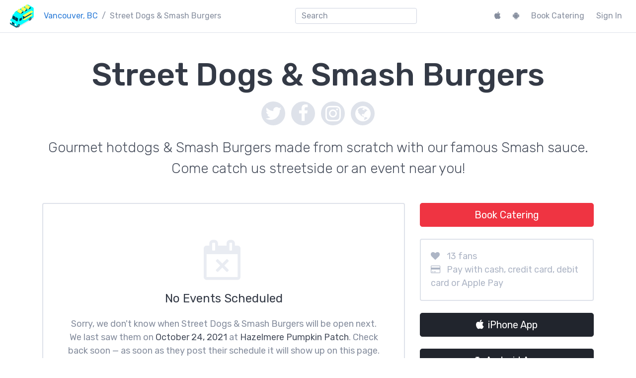

--- FILE ---
content_type: text/html; charset=UTF-8
request_url: https://streetfoodapp.com/vancouver/street-dogs-smash-burgers
body_size: 218923
content:
<!DOCTYPE html>
<html lang="en" class="">

	<head>
		<title>Street Dogs &amp; Smash Burgers: This Week's Schedule</title>
		<meta charset="utf-8">
		<meta name="apple-mobile-web-app-capable" content="yes">
		<meta name="apple-mobile-web-app-status-bar-style" content="black">
		<meta name="mobile-web-app-capable" content="yes">
		<meta name="viewport-web-app-capable" content="yes">
		<meta name="viewport" content="width=device-width, initial-scale=1, shrink-to-fit=no">
		<meta name="generator" content="Street Food App">
		<meta name="__generated" content="2026-01-28T09:41:28+00:00">
					<meta name="author" content="Street Dogs &amp; Smash Burgers">
					<meta name="__googleidentityclientid" content="147182426727-6njbmkb0ahhs6e3qlb32sfp8k1v2oc6h.apps.googleusercontent.com">
					<meta name="__country" content="US">
					<meta name="__city" content="Columbus">
					<meta name="__next-page" content="/vancouver/street-dogs-smash-burgers">
					<meta name="description" content="This week's schedule for Street Dogs &amp; Smash Burgers. Gourmet hotdogs &amp; Smash Burgers made from scratch with our famous Smash sauce. Come catch us streetside or an event near you!">
					<meta name="__region" content="vancouver">
					<meta name="__vendor" content="street-dogs-smash-burgers">
					<meta name="__mapkitjstoken" content="eyJhbGciOiJFUzI1NiIsInR5cCI6IkpXVCIsImtpZCI6IjgzVlI4MlU5NjUifQ==.eyJpc3MiOiJMOTY2QUhFTFdFIiwiaWF0IjoxNzY5NTg5Njg4LCJleHAiOjE3Njk1OTY4ODgsIm9yaWdpbiI6Imh0dHBzOlwvXC9zdHJlZXRmb29kYXBwLmNvbSJ9.MEUCIQCtwrQzC4B2MV7lrSbUhyXojdN3QJAckwOczXvl74X1bgIgc0SlAejYqpl0MwszHk549W2ZkwGa5ce/+65BYXp3CPo=">
					<meta name="twitter:site" content="@StreetFoodApp">
					<meta name="twitter:card" content="summary_card">
					<meta name="twitter:image" content="https://streetfoodapp.com/img/streetfoodappsquare.png">
					<meta name="twitter:image:alt" content="Street Food App">
					<meta name="twitter:creator" content="@NGconcessions">
					<meta name="twitter:title" content="Street Dogs &amp; Smash Burgers – This Week's Schedule">
					<meta name="twitter:description" content="Gourmet hotdogs &amp; Smash Burgers made from scratch with our famous Smash sauce. Come catch us streetside or an event near you!">
					<meta name="apple-itunes-app" content="app-id=412748042, app-clip-bundle-id=com.tatlowpark.streetfood.vancouver.profile-clip">
					<meta name="twitter:app:country" content="ca">
					<meta name="twitter:app:id:iphone" content="412748042">
					<meta name="twitter:app:id:ipad" content="412748042">
					<meta name="twitter:app:name:iphone" content="Street Food Vancouver">
					<meta name="twitter:app:name:ipad" content="Street Food Vancouver">
					<meta name="twitter:app:id:googleplay" content="com.tatlowpark.streetfood.vancouver">
					<meta name="twitter:app:name:googleplay" content="Street Food Vancouver">
							<meta property="og:site_name" content="Street Food App">
					<meta property="og:type" content="website">
					<meta property="og:url" content="https://streetfoodapp.com/vancouver/street-dogs-smash-burgers">
					<meta property="og:image" content="https://streetfoodapp.com/img/streetfoodappsquare.png">
					<meta property="og:image:width" content="512">
					<meta property="og:image:height" content="512">
					<meta property="og:image:type" content="image/png">
					<meta property="og:image:alt" content="Street Food App">
					<meta property="og:title" content="Street Dogs &amp; Smash Burgers – This Week's Schedule">
					<meta property="og:description" content="Gourmet hotdogs &amp; Smash Burgers made from scratch with our famous Smash sauce. Come catch us streetside or an event near you!">
				<link rel="apple-touch-icon" href="/img/apple-touch-icon.png">
		<link rel="icon" href="/favicon.ico">
	    <link rel="icon" href="/img/icon.svg" type="image/svg+xml">
		<link rel="canonical" href="https://streetfoodapp.com/vancouver/street-dogs-smash-burgers">
		<link rel="stylesheet" href="/bootstrap-4/css/bootstrap.min.css?2023-02-01">
		<link href="https://fonts.googleapis.com/css2?family=Covered+By+Your+Grace&family=Rubik:ital,wght@0,300;0,400;0,500;0,700;0,900;1,300;1,400;1,500;1,700;1,900&display=swap" rel="stylesheet">
		<link rel="stylesheet" href="https://maxcdn.bootstrapcdn.com/font-awesome/4.7.0/css/font-awesome.min.css">
		<script async src="https://www.googletagmanager.com/gtag/js?id=UA-16049686-5"></script>
		<script>window.dataLayer = window.dataLayer || []; function gtag() { dataLayer.push(arguments); } gtag('js', new Date()); gtag('config', 'UA-16049686-5');</script>
					<script type="application/ld+json">
//<!--
{"@context":"https:\/\/schema.org","@type":"ProfilePage","mainEntity":{"@type":"FoodEstablishment","name":"Street Dogs & Smash Burgers","url":"https:\/\/streetfoodapp.com\/vancouver\/street-dogs-smash-burgers","description":"Gourmet hotdogs & Smash Burgers made from scratch with our famous Smash sauce. Come catch us streetside or an event near you!","logo":null,"telephone":null,"sameAs":["https:\/\/x.com\/NGconcessions","https:\/\/www.facebook.com\/streetdogs","https:\/\/instagram.com\/eatstreetdogs","http:\/\/nextgenconcessions.com"],"image":[],"publicAccess":true,"interactionStatistic":{"@type":"InteractionCounter","interactionType":"https:\/\/schema.org\/LikeAction","userInteractionCount":13},"openingHoursSpecification":[]}}
//-->
</script>
					<script type="application/ld+json">
//<!--
{"@context":"http:\/\/schema.org","@type":"BreadcrumbList","itemListElement":[{"@context":"http:\/\/schema.org","@type":"ListItem","item":"https:\/\/streetfoodapp.com\/vancouver","name":"Vancouver, BC","position":1},{"@context":"http:\/\/schema.org","@type":"ListItem","item":"https:\/\/streetfoodapp.com\/vancouver\/street-dogs-smash-burgers","name":"Street Dogs &amp; Smash Burgers","position":2}]}
//-->
</script>
							</head>

	<body class="">

					<nav id="__navbar" class="navbar navbar-expand-lg fixed-top navbar-light ">
				<ol class="breadcrumb">
					<li class="breadcrumb-item @@home">
						<a href="/"><img src="/img/home.png" alt="Street Food App"></a>
					</li>
				</ol>
				<button class="navbar-toggler ml-auto" type="button" data-toggle="collapse" data-target="#__bootstrap-navbar-collapsed" aria-controls="__bootstrap-navbar-collapsed" aria-expanded="false" aria-label="menu">
					<span class="navbar-toggler-icon"></span>
				</button>
				<div class="collapse navbar-collapse" id="__bootstrap-navbar-collapsed">
											<nav aria-label="breadcrumb">
							<ol class="breadcrumb">
																											<li class="breadcrumb-item">
											<a href="/vancouver">Vancouver, BC</a>
										</li>
																																				<li class="breadcrumb-item active">
											Street Dogs &amp; Smash Burgers										</li>
																								</ol>
						</nav>
										<div class="mx-auto" id="__searchmanager-container">
						<script type="text/template" id="__searchmanager-output-section-template">
							<div class="@@searchmanager-output-section">
								<h1 class="__searchmanager-output-section-title @@searchmanager-output-section-title"></h1>
								<ul class="__searchmanager-output-section-results list-unstyled"></ul>
							</div>
						</script>
						<script type="text/template" id="__searchmanager-output-match-template">
							<li>
								<a href="{% href %}" class="@@clip">
									<h2>{% title %}</h2>
									<p>{% text %}</p>
								</a>
							</li>
						</script>
						<div id="__searchmanager-output" class="@@searchmanager-output"></div>
						<input tabindex="0" class="form-control my-2 my-md-0 d-none @@searchmanager-input" type="search" placeholder="Search" id="__searchmanager-input" autocomplete="off" autocorrect="off" autocapitalize="off" spellcheck="false"/>
					</div>
					<ul class="navbar-nav mt-3 mt-lg-0">
													<li class="nav-item">
								<a class="nav-link mr-2" target="_blank" href="https://apps.apple.com/app/id412748042"><i class="fa fa-apple"></i><span class="d-inline-block d-md-none pl-2">iPhone App</span></a>
							</li>
																			<li class="nav-item">
								<a class="nav-link mr-2" target="_blank" href="https://play.google.com/store/apps/details?id=com.tatlowpark.streetfood.vancouver"><i class="fa fa-android"></i><span class="d-inline-block d-md-none pl-2">Android App</span></a>
							</li>
																			<li class="nav-item">
								<a class="nav-link mr-2" href="/vancouver/catering">Book Catering</a>
							</li>
																									<li class="nav-item"><a class="nav-link" href="/sign-in?next=%2Fvancouver%2Fstreet-dogs-smash-burgers">Sign In</a></li>
											</ul>
				</div>
			</nav>
		
		
					<main class="pt-4 pt-md-5 pb-5">
				
<div class="container">	<h1 class="text-center mb-3 display-2">
					Street Dogs &amp; Smash Burgers			</h1>
  <div class="text-center @@social-media-buttons mb-4 d-none d-md-block">
          <a class="rounded-circle d-inline-block mx-1 twitter" href="https://x.com/NGconcessions">
	      <i class="fa fa-twitter" aria-hidden="true"></i>
			</a>
          <a class="rounded-circle d-inline-block mx-1 facebook" href="https://www.facebook.com/streetdogs">
	      <i class="fa fa-facebook" aria-hidden="true"></i>
			</a>
          <a class="rounded-circle d-inline-block mx-1 instagram" href="https://instagram.com/eatstreetdogs">
	      <i class="fa fa-instagram" aria-hidden="true"></i>
			</a>
          <a class="rounded-circle d-inline-block mx-1 url" href="http://nextgenconcessions.com">
	      <i class="fa fa-globe" aria-hidden="true"></i>
			</a>
      </div>
	<p class="lead text-secondary text-center mb-4 mb-md-5">Gourmet hotdogs &amp; Smash Burgers made from scratch with our famous Smash sauce. Come catch us streetside or an event near you!</p>
</div>
<div class="container">	<div class="row">
		<div class="col-md-8">
							<div class="card mb-4 @@event-card">
					<div class="card-body p-5">
						<div class="text-center mt-4 mb-4"><i class="fa fa-calendar-times-o text-light @@giant"></i></div>
						<h4 class="text-center card-text mb-4">No Events Scheduled</h4>
						<p class="card-text text-center">
							Sorry, we don't know when Street Dogs &amp; Smash Burgers will be open next.
															We last saw them on <span class="text-secondary">October 24, 2021</span>
								at <span class="text-secondary">Hazelmere Pumpkin Patch</span>.
														Check back soon &mdash; as soon as they post their schedule it will show up on this page.
						</p>
						<div class="text-center mt-4">
							<a class="btn btn-outline-secondary d-block d-md-inline-block" href="mailto:vancouver@streetfoodapp.com?subject=Inaccurate%20schedule%20for%20Street%20Dogs%20%26amp%3Bamp%3B%20Smash%20Burgers&cc=jason@nextgenconcessions.com">Report Schedule Error</a>
						</div>
						<p class="text-center text-muted mt-5 mb-4">
							Do you own Street Dogs &amp; Smash Burgers?
															<a href="/sign-in">Sign in to post your schedule</a>.
													</p>
					</div>
				</div>
			
		</div>
		<div class="col-md-4">
			
			
			
							<a class="btn btn-danger btn-block btn-lg mb-4" href="/vancouver/street-dogs-smash-burgers/catering">Book Catering</a>
			
							<div class="card mb-4 @@icon-list-card">
					<div class="card-body">
						<ul class="list-unstyled mb-0">
															<li>
									<i class="fa fa-heart"></i>13									fans																	</li>
																					  <li><i class="fa fa-credit-card"></i>Pay with cash, credit card, debit card or Apple Pay</li>
													</ul>
					</div>
				</div>
			
			
							<div class="card mb-4 d-md-none @@icon-list-card">
					<div class="card-body">
						<ul class="list-unstyled mb-0">
															<li><i class="fa fa-twitter" aria-hidden="true"></i><a class="twitter" href="https://x.com/NGconcessions">NGconcessions</a></li>
															<li><i class="fa fa-facebook" aria-hidden="true"></i><a class="facebook" href="https://www.facebook.com/streetdogs">streetdogs</a></li>
															<li><i class="fa fa-instagram" aria-hidden="true"></i><a class="instagram" href="https://instagram.com/eatstreetdogs">eatstreetdogs</a></li>
															<li><i class="fa fa-globe" aria-hidden="true"></i><a class="url" href="http://nextgenconcessions.com">nextgenconcessions.com</a></li>
													</ul>
					</div>
				</div>
			
							<a class="btn btn-dark btn-block btn-lg mb-4" href="https://apps.apple.com/app/id412748042"><i class="fa fa-apple mr-2"></i>iPhone App</a>
			
							<a class="btn btn-dark btn-block btn-lg mb-4" href="https://play.google.com/store/apps/details?id=com.tatlowpark.streetfood.vancouver"><i class="fa fa-android mr-2"></i>Android App</a>
			
							<h3 class="mt-5">You Might Also Like</h3>
				<ol class="list-unstyled mt-2 mb-4">
      <li class="mt-1">
      <div class="row">
        <div class="col-12 d-flex">
          <div class="align-self-center mr-3">
                          <div class="@@vendor-logo @@very-small @@round" style="background-image:url(https://cdn.streetfoodapp.com/files/vendor/tornado-potato/profile/logo/90w.png)"></div>
                      </div>
          <div class="align-self-center" style="white-space:nowrap;overflow:hidden;text-overflow:ellipsis;">
            <a href="/vancouver/tornado-potato">Tornado Potato (The Original)</a>
            <span class="text-small"
              >&mdash; Enjoy a new fusion way of eating potatoes. Divulge layer after layer with family and friends.</span>
          </div>
        </div>
      </div>
    </li>
      <li class="mt-1">
      <div class="row">
        <div class="col-12 d-flex">
          <div class="align-self-center mr-3">
                          <div class="@@vendor-logo @@very-small @@round" style="background-image:url(https://cdn.streetfoodapp.com/files/vendor/varinicey/profile/logo/1.90w.png)"></div>
                      </div>
          <div class="align-self-center" style="white-space:nowrap;overflow:hidden;text-overflow:ellipsis;">
            <a href="/vancouver/varinicey">Varinicey Pakoras</a>
            <span class="text-small"
              >&mdash; The freshest vegetable pakoras in the land. All vegetable, all the time.</span>
          </div>
        </div>
      </div>
    </li>
      <li class="mt-1">
      <div class="row">
        <div class="col-12 d-flex">
          <div class="align-self-center mr-3">
                          <div class="@@vendor-logo @@very-small @@round" style="background-image:url(https://cdn.streetfoodapp.com/files/vendor/chickpea-truck/profile/logo/90w.png)"></div>
                      </div>
          <div class="align-self-center" style="white-space:nowrap;overflow:hidden;text-overflow:ellipsis;">
            <a href="/vancouver/chickpea-truck">Chickpea Truck</a>
            <span class="text-small"
              >&mdash; We sell delicious plant-based comfort food with a Mediterranean twist.</span>
          </div>
        </div>
      </div>
    </li>
      <li class="mt-1">
      <div class="row">
        <div class="col-12 d-flex">
          <div class="align-self-center mr-3">
                          <div class="@@vendor-logo @@very-small" style="background-image:url(https://cdn.streetfoodapp.com/files/vendor/little-devils/profile/logo/90w_square.png)"></div>
                      </div>
          <div class="align-self-center" style="white-space:nowrap;overflow:hidden;text-overflow:ellipsis;">
            <a href="/vancouver/little-devils">Little Devils Wood Fire Pizza</a>
            <span class="text-small"
              >&mdash; Little Devils is a family-run wood fire pizza truck! We cook our pizzas Neapolitan-style in a 900 degree stone oven</span>
          </div>
        </div>
      </div>
    </li>
      <li class="mt-1">
      <div class="row">
        <div class="col-12 d-flex">
          <div class="align-self-center mr-3">
                          <div class="@@vendor-logo @@very-small @@round" style="background-image:url(https://cdn.streetfoodapp.com/files/vendor/nami/profile/logo/90w.png)"></div>
                      </div>
          <div class="align-self-center" style="white-space:nowrap;overflow:hidden;text-overflow:ellipsis;">
            <a href="/vancouver/nami">NaMì Vietnamese</a>
            <span class="text-small"
              >&mdash; NaMì food-cart brings the authentic flavours of Vietnamese cuisine to the heart of downtown Vancouver.</span>
          </div>
        </div>
      </div>
    </li>
  </ol>
				<div class="w-100 mb-4 py-1"></div>
			
		</div>
	</div></div>			</main>
		
					<footer class="footer pt-4 pb-3 pt-sm-5 pb-sm-4">
				<div class="container mt-2 mt-sm-0">
					<div class="row">
						<div class="col-sm-4 col-md-3 col-lg-2">
							<h6>Street Food App</h6>
							<ul class="@@footer-menu">
								<li><a href="/">Home</a></li>
								<li><a href="/contact">Contact Us</a></li>
								<li><a href="/terms">Terms of Service</a></li>
								<li><a href="/privacy">Privacy Policy</a></li>
							</ul>
						</div>
						<div class="col-sm-4 col-md-3 col-lg-2">
							<h6>For Owners</h6>
							<ul class="@@footer-menu">
																<li><a href="/sign-in?next=%2Fvancouver%2Fstreet-dogs-smash-burgers">Sign In</a></li>
																	<li><a href="/join">Add Your Truck</a></li>
								<li><a href="/help">Get Help</a></li>
							</ul>
						</div>
						<div class="col-sm-4 col-md-3 col-lg-2">
							<h6>For Everyone</h6>
							<ul class="@@footer-menu">
																	<li><a target="_blank" href="https://apps.apple.com/app/id412748042"><i class="fa fa-apple mr-2"></i>iPhone App</a></li>
																									<li><a target="_blank" href="https://play.google.com/store/apps/details?id=com.tatlowpark.streetfood.vancouver"><i class="fa fa-android mr-2"></i>Android App</a></li>
																<li><a href="/all">All Food Trucks</a></li>
								<li><a href="/help">Get Help</a></li>
							</ul>
						</div>
						<div class="col-md-3 col-lg-6">
							<h6>Catering & Events</h6>
							<div>Hiring a food truck for your next event is a surefire way to delight your guests and create a truly memorable occasion.</div>
							<div class="mt-3"><a class="btn btn-danger" href="/vancouver/catering">Book A Food Truck</a></div>
						</div>
					</div>
					<div class="text-center @@social-media-buttons mt-5 mt-sm-4">
						<a target="_blank" class="rounded-circle d-inline-block" href="https://x.com/StreetFoodApp"><i class="fa fa-twitter" aria-hidden="true"></i></a>
						<a target="_blank" class="rounded-circle d-inline-block ml-2 mr-2" href="https://facebook.com/StreetFoodApp"><i class="fa fa-facebook" aria-hidden="true"></i></a>
						<a target="_blank" class="rounded-circle d-inline-block" href="https://instagram.com/StreetFoodApp"><i class="fa fa-instagram" aria-hidden="true"></i></a>
						<div class="mt-2">@StreetFoodApp</div>
					</div>
					<div class="text-center text-muted mt-4">&copy; 2010&mdash;2026 Tatlow Park Software Inc.</div>
					<div class="text-center text-muted mb-3">Made in North Vancouver, BC</div>
				</div>
			</footer>
		
		<script src="https://cdnjs.cloudflare.com/ajax/libs/jquery/3.3.1/jquery.min.js" integrity="sha256-FgpCb/KJQlLNfOu91ta32o/NMZxltwRo8QtmkMRdAu8=" crossorigin="anonymous"></script>
		<script src="https://cdnjs.cloudflare.com/ajax/libs/popper.js/1.12.3/umd/popper.min.js" integrity="sha384-vFJXuSJphROIrBnz7yo7oB41mKfc8JzQZiCq4NCceLEaO4IHwicKwpJf9c9IpFgh" crossorigin="anonymous"></script>
		<script src="https://cdnjs.cloudflare.com/ajax/libs/js-cookie/2.2.0/js.cookie.min.js" integrity="sha256-9Nt2r+tJnSd2A2CRUvnjgsD+ES1ExvjbjBNqidm9doI=" crossorigin="anonymous"></script>
		<script src="/bootstrap-4/js/bootstrap.min.js"></script>
					<script type="text/javascript" src="https://cdn.apple-mapkit.com/mk/5.x.x/mapkit.js"></script>
									<script type="text/javascript">
//<!--
var StreetFoodApp = StreetFoodApp || {};
(function(StreetFoodApp) {
	function reportEvent(eventName, eventData) {
		var img = new Image();
		var data = $.extend(eventData, {
			"format": "gif",
			"event": eventName
		});
		var URL = "/remotelog?" + $.param(data);
		img.src = URL;
		// console && console.log && console.log(data);
	}
	StreetFoodApp.EventReporter = {
		reportEvent: reportEvent
	};
})(StreetFoodApp);

//-->
</script>
					<script type="text/javascript">
//<!--
var StreetFoodApp = StreetFoodApp || {};
(function(StreetFoodApp) {

	$(document).ready(function() {
		init();
	});

	var searchResultsSections = [],
		searchManagerContainerEl = $("#__searchmanager-container"),
		searchManagerInputEl = $("#__searchmanager-input"),
		searchManagerOutputEl = $("#__searchmanager-output");
		searchManagerSectionTemplateEl = $("#__searchmanager-output-section-template"),
		searchManagerMatchTemplateEl = $("#__searchmanager-output-match-template"),
		isWaitingToReportQueuedEvent = false,
		queuedEventName = null,
		queuedEventData = null;

	function reportEventRateLimited(eventName, data) {
		queuedEventName = eventName;
		queuedEventData = data;
		if (!isWaitingToReportQueuedEvent) {
			isWaitingToReportQueuedEvent = true;
			setTimeout(function() {
				StreetFoodApp.EventReporter.reportEvent(queuedEventName, queuedEventData);
				isWaitingToReportQueuedEvent = false;
			}, 2000);
		}
	}

	function init() {

	  searchManagerInputEl.popover({
			content: searchManagerOutputEl,
			container: searchManagerContainerEl,
			placement: "bottom",
			html: true,
			trigger: "manual",
			delay: {
				show: 0,
				hide: 50
			}
		});

		function onDocumentClick(e) {
			searchManagerInputEl.popover("hide");
		}

		searchManagerInputEl.on("shown.bs.popover", function() {
			$(document).on("click", onDocumentClick);
		});

		searchManagerInputEl.on("hidden.bs.popover", function() {
			$(document).off("click", onDocumentClick);
		});

		$(".__searchmanager-results-json").each(function() {
			var string = $.trim($(this).html());
			string = string.substring(string.indexOf("{"));
			string = string.substring(0, string.lastIndexOf("}") + 1);
			searchResultsSections.push(JSON.parse(string));
		});

		if (!searchResultsSections.length) {
			return;
		}

		searchManagerInputEl.removeClass("d-none");
		searchManagerInputEl.on("input", doSearch);
		searchManagerInputEl.on("focus", doSearch);
		searchManagerInputEl.on("click", function(e) {
			e.stopPropagation();
		});

		$(window).resize(function() {
			searchManagerInputEl.popover("hide");
		});
	}

	function doSearch() {

		searchManagerOutputEl.html(null);

		var input = $.trim($(this).val());

		if (!input.length) {
			searchManagerInputEl.popover("hide");
			return;
		}

		var numberOfMatches = 0;

		var timeSearching = 0,
			timeTemplating = 0,
			timeModifyingDOM = 0;

		for (searchResultsSectionIndex in searchResultsSections) {

			var searchResultsSection = searchResultsSections[searchResultsSectionIndex],
				sectionTitle = searchResultsSection.title,
				sectionData = searchResultsSection.data,
				sectionKeys = searchResultsSection.keys,
				matchTemplate = searchResultsSection.template ? searchResultsSection.template : searchManagerMatchTemplateEl.html(),
				matches = [];

			for (sectionDataIndex in sectionData) {

				var t0 = performance.now();
				var searchResult = sectionData[sectionDataIndex],
					isMatch = false;
				for (sectionKeyIndex in sectionKeys) {
					var sectionKey = sectionKeys[sectionKeyIndex];
					if (searchResult[sectionKey] && searchResult[sectionKey].toLocaleLowerCase().indexOf(input.toLocaleLowerCase()) >= 0) {
						isMatch = true;
						break;
					}
				}
				timeSearching += performance.now() - t0;

				if (isMatch) {
					var t0 = performance.now();
					var matchHTML = matchTemplate;
					for (templateKey in searchResult) {
						matchHTML = matchHTML.split("{% " + templateKey + " %}").join(searchResult[templateKey]);
					}
					matches.push(matchHTML);
					timeTemplating += performance.now() - t0;
				}

				if (matches.length > 15) {
					break;
				}
			}

			if (matches.length) {
				var t0 = performance.now();
				numberOfMatches += matches.length;
				var sectionOutputEl = $(searchManagerSectionTemplateEl.html());
				sectionOutputEl.find(".__searchmanager-output-section-title").html(sectionTitle);
				for (matchIndex in matches) {
					var match = matches[matchIndex];
					sectionOutputEl.find(".__searchmanager-output-section-results").append(match);
				}
				searchManagerOutputEl.append(sectionOutputEl);
				timeModifyingDOM += performance.now() - t0;
			}
		}

		// console.log("timeSearching=" + timeSearching + "ms");
		// console.log("timeTemplating=" + timeTemplating + "ms");
		// console.log("timeModifyingDOM=" + timeModifyingDOM + "ms");

		reportEventRateLimited("searchmanager.results", {query: input, numberOfMatches: numberOfMatches});

		if (numberOfMatches > 0) {
			searchManagerInputEl.popover("show");

			var viewportHeight = $(window).height(),
				searchManagerContainerHeight = searchManagerContainerEl.height(),
				maxPopoverHeight = Math.floor((viewportHeight - searchManagerContainerHeight) * (1 / 2));

			searchManagerOutputEl.css("max-height", maxPopoverHeight + "px");

			searchManagerOutputEl.find("a").click(function(e) {
				StreetFoodApp.SearchManager.onSelect(e, input, numberOfMatches);
			});
		}
		else {
			searchManagerInputEl.popover("hide");
		}
	}

	StreetFoodApp.SearchManager = {
		onSelect: function(e, input, numberOfMatches) {
			StreetFoodApp.EventReporter.reportEvent("searchmanager.open", {query: input, numberOfMatches: numberOfMatches, target: $(e.target).closest("a").attr("href")});
			e.stopPropagation();
		}
	};

})(StreetFoodApp);

//-->
</script>
					<script type="text/javascript">
//<!--
(function(StreetFoodApp) {
	$(document).ready(function() {
		var carouselEl = $("#__bootstrap-carousel-photos");
		$("a.__modal-photos-carousel-thumbnail").click(function(e) {
			var imageIndex = $(this).data("image-index");
			carouselEl.carousel(imageIndex);
			reportOpenPhotoEvent(imageIndex);
		});
		carouselEl.on('slide.bs.carousel', function (e) {
			reportOpenPhotoEvent(e.to);
		});
		function reportOpenPhotoEvent(imageIndex) {
			StreetFoodApp.EventReporter.reportEvent("vendor.photo.open", {
				vendor: $("meta[name='__vendor']").attr("content"),
				image: imageIndex
			});
		}
	});
})(StreetFoodApp);

//-->
</script>
					<script type="text/javascript">
//<!--
(function(StreetFoodApp) {
	$(document).ready(function() {
		$(".__event-mapkitjs-map").each(function(index) {
			var latitude = $(this).data("latitude"),
				longitude = $(this).data("longitude"),
				vendorName = $(this).data("vendor-name"),
				coordinate = new mapkit.Coordinate(latitude, longitude),
				element = this;
			setTimeout(function() {
				var map = new mapkit.Map(element, {
						showsMapTypeControl: false,
						showsCompass: false,
						isRotationEnabled: false
					}),
					annotation = new mapkit.MarkerAnnotation(coordinate, {
						animates: false,
						enabled: false,
					});
				map.showItems([annotation], {
					padding: new mapkit.Padding(125, 125, 125, 125)
				});
			}, 500 * index);
		});
	});
})(StreetFoodApp);

//-->
</script>
					<script type="application/json" class="__searchmanager-results-json">
//<!--
{"keys":["name","description","identifier","phone","twitter","url","description_short","addresses","last"],"data":[{"description_short":"See us at our posted locations and get your discounts and free treats !!!","identifier":"armanmobile-steamworks","name":"Armanmobile STEAMWORKS","url":"https:\/\/www.instagram.com\/arman_truck_steamworks\/","phone":"(778) 984-3096","twitter":"Armanhalvaei","description":"Roll up to a culinary carnival on Foodmobile where flavor meets fun! At Armanmobile STEAMWORKS, we\u2019re sizzling up a storm with burgers, fry bar delights, sushi rolls, and doughnut holes. Get ready for a taste-tastic adventure ! \ud83d\ude9a\ud83c\udf54\ud83c\udf63 *** WE CATER*** Customize your culinary experience , Select and build your perfect menu for your guests","last":"5516 Cambie St., Vancouver","title":"Armanmobile STEAMWORKS","text":"Roll up to a culinary carnival on Foodmobile where flavor meets fun! At Armanmobile STEAMWORKS, we\u2019re sizzling up a storm with burgers, fry bar delights, sushi rolls, and doughnut holes. Get ready for a taste-tastic adventure ! \ud83d\ude9a\ud83c\udf54\ud83c\udf63 *** WE CATER*** Customize your culinary experience , Select and build your perfect menu for your guests","href":"\/vancouver\/armanmobile-steamworks","logoCSS":"background-image:url(https:\/\/cdn.streetfoodapp.com\/files\/vendor\/armanmobile-steamworks\/profile\/logo\/90w_square.png)","className":"https:\/\/cdn.streetfoodapp.com\/files\/vendor\/armanmobile-steamworks\/profile\/logo\/90w_square.png","firstLetter":"","addresses":"5516 Cambie St., Vancouver"},{"description_short":null,"identifier":"babb-d-thai-food","name":"Babb D Thai Food","url":"babbdthaifood.ca","phone":"(604) 339-4405","twitter":"BabbDThai","description":"Authentic dishes inspired by Thai street food markets. The menu features stir-fries, fragrant curries, and fresh noodle made to order.","last":"13571 Commerce Pky, Richmond, BC","title":"Babb D Thai Food","text":"Authentic dishes inspired by Thai street food markets. The menu features stir-fries, fragrant curries, and fresh noodle made to order.","href":"\/vancouver\/babb-d-thai-food","logoCSS":"background-image:url(https:\/\/cdn.streetfoodapp.com\/files\/vendor\/babb-d-thai-food\/profile\/logo\/90w.png)","className":"https:\/\/cdn.streetfoodapp.com\/files\/vendor\/babb-d-thai-food\/profile\/logo\/90w.png","firstLetter":"","addresses":""},{"description_short":"Handmade, always fresh. Tacos, burritos, quesadillas, ceviche.","identifier":"bc-taco","name":"BC TACO","url":"bctaco.com","phone":"(778) 839-4478","twitter":"bctacotruck","description":"Handmade, always fresh. Tacos, burritos, quesadillas, ceviche. Get a taste of Yucatan's Cochinita Pibil or travel to La Capital for a succulent Ceviche de Camaron! Fish tacos and veggie options available.","last":"Rocky Point Spirits - 2805 Murray St, Port Moody","title":"BC TACO","text":"Handmade, always fresh. Tacos, burritos, quesadillas, ceviche. Get a taste of Yucatan's Cochinita Pibil or travel to La Capital for a succulent Ceviche de Camaron! Fish tacos and veggie options available.","href":"\/vancouver\/bc-taco","logoCSS":"background-image:url(https:\/\/cdn.streetfoodapp.com\/files\/vendor\/bc-taco\/profile\/logo\/90w_square.png)","className":"https:\/\/cdn.streetfoodapp.com\/files\/vendor\/bc-taco\/profile\/logo\/90w_square.png","firstLetter":"","addresses":"Rocky Point Spirits - 2805 Murray St, Port Moody"},{"description_short":"Book us now via email at themadgreekft@gmail.com, find us on Instagram @themadgreekft, or contact us here!","identifier":"themadgreek","name":"BC The Mad Greek","url":"themadgreekft.com","phone":"(778) 533-8925","twitter":"themadgreekftbc","description":"Welcome to our family-owned food truck, serving authentic Greek cuisine. We are cousins from Nafpaktos, Greece, now sharing our passion for Greek food in Canada. Our dishes are crafted with love and authenticity, bringing the flavors of Greece to your plate. Whether you're planning a wedding, corporate function, private party, or any event, we're here to cater to your needs. Contact us via email at themadgreekft@gmail.com, find us on Instagram @themadgreekft, or reach out to us here to book us!","last":"Street Food City 2026","title":"BC The Mad Greek","text":"Welcome to our family-owned food truck, serving authentic Greek cuisine. We are cousins from Nafpaktos, Greece, now sharing our passion for Greek food in Canada. Our dishes are crafted with love and authenticity, bringing the flavors of Greece to your plate. Whether you're planning a wedding, corporate function, private party, or any event, we're here to cater to your needs. Contact us via email at themadgreekft@gmail.com, find us on Instagram @themadgreekft, or reach out to us here to book us!","href":"\/vancouver\/themadgreek","logoCSS":"background-image:url(https:\/\/cdn.streetfoodapp.com\/files\/vendor\/themadgreek\/profile\/logo\/1.90w_square.png)","className":"https:\/\/cdn.streetfoodapp.com\/files\/vendor\/themadgreek\/profile\/logo\/1.90w_square.png","firstLetter":"","addresses":"565 Great Northern Wy, Vancouver"},{"description_short":"Deliciously famous Canadian pastry. Proudly satisfying your sweet tooth since 1978. Book us today for your event.","identifier":"beavertails","name":"BeaverTails Mobile (Vancouver)","url":"beavertails.com\/book-a-food-truck","phone":"(778) 208-3000","twitter":"BeaverTailsVan","description":"Deliciously famous Canadian pastry. Proudly satisfying your sweet tooth since 1978. Book us today for your wedding, pre-wedding, School events, Birthday parties, private & corporate celebrations.","last":"756 Columbia St, New Westminster","title":"BeaverTails Mobile (Vancouver)","text":"Deliciously famous Canadian pastry. Proudly satisfying your sweet tooth since 1978. Book us today for your wedding, pre-wedding, School events, Birthday parties, private & corporate celebrations.","href":"\/vancouver\/beavertails","logoCSS":"background-image:url(https:\/\/cdn.streetfoodapp.com\/files\/vendor\/beavertails\/profile\/logo\/90w_square.png)","className":"https:\/\/cdn.streetfoodapp.com\/files\/vendor\/beavertails\/profile\/logo\/90w_square.png","firstLetter":"","addresses":""},{"description_short":"Embrace Brazilian flavours on wheels! We bring you the tastiest skewers and appetizers with a touch of Brazil. Join us!","identifier":"boteco-brasil","name":"Boteco Brasil","url":"boteco.ca","phone":"(604) 440-7739","twitter":null,"description":"Serving Brazilian appetizers: coxinhas & cheese balls (mashed potato dough filled with chicken or cheese and then breaded and deep-fried). BBQ Skewers: Beef, Chicken, Chicken with Bacon, Sausage, Vegetarian & Grilled Cheese. Drinks: Mango, Passion Fruit & Cashew, and Desserts (Brigadeiro & Beijinho - condensed milk with chocolate or coconut balls).","last":"Harmony Arts Festival | West Vancouver, 1564 Argyle Ave, West Vancouver","title":"Boteco Brasil","text":"Serving Brazilian appetizers: coxinhas & cheese balls (mashed potato dough filled with chicken or cheese and then breaded and deep-fried). BBQ Skewers: Beef, Chicken, Chicken with Bacon, Sausage, Vegetarian & Grilled Cheese. Drinks: Mango, Passion Fruit & Cashew, and Desserts (Brigadeiro & Beijinho - condensed milk with chocolate or coconut balls).","href":"\/vancouver\/boteco-brasil","logoCSS":"background-image:url(https:\/\/cdn.streetfoodapp.com\/files\/vendor\/boteco-brasil\/profile\/logo\/90w_square.png)","className":"https:\/\/cdn.streetfoodapp.com\/files\/vendor\/boteco-brasil\/profile\/logo\/90w_square.png","firstLetter":"","addresses":""},{"description_short":"Happy to cater your next event Burgerholic.ca@gmail.com or Contact Ali @ (604) 729-6004","identifier":"burgerholic","name":"BurgerHolic","url":"BurgerHolic.ca","phone":"(604) 729-6004","twitter":"burgerholic_ca","description":"BurgerHolic in Vancouver is specializes in mouthwatering handcrafted hamburgers. Each and every one of our hamburgers is made to order and handcrafted to perfection. The result is a juicy-on-the-inside, crispy-on-the-edges beauty of a burger that extends beyond the confines of its perfectly grilled bun. Odds are you've never seen anything quite like it! We offer meat, vegetarian, vegan and gluten-free *Happy to cater your next event, burgerholic.ca@gmail.com or contact us @ (604)729-6004*","last":"900 Burrard St, Vancouver","title":"BurgerHolic","text":"BurgerHolic in Vancouver is specializes in mouthwatering handcrafted hamburgers. Each and every one of our hamburgers is made to order and handcrafted to perfection. The result is a juicy-on-the-inside, crispy-on-the-edges beauty of a burger that extends beyond the confines of its perfectly grilled bun. Odds are you've never seen anything quite like it! We offer meat, vegetarian, vegan and gluten-free *Happy to cater your next event, burgerholic.ca@gmail.com or contact us @ (604)729-6004*","href":"\/vancouver\/burgerholic","logoCSS":"background-image:url(https:\/\/cdn.streetfoodapp.com\/files\/vendor\/burgerholic\/profile\/logo\/90w.png)","className":"https:\/\/cdn.streetfoodapp.com\/files\/vendor\/burgerholic\/profile\/logo\/90w.png","firstLetter":"","addresses":""},{"description_short":null,"identifier":"chaiiwala-of-london","name":"Chaiiwala of London","url":"chaiiwalaoflondon.com","phone":"(604) 788-6538","twitter":null,"description":"Welcome to Chaiiwala's Food Truck \u2013 where India\u2019s iconic street-food soul meets Canada\u2019s vibrant streets. Born from a legacy dating back to 1927, Chaiiwala of London has become the world\u2019s most beloved Indian street-food caf\u00e9, now rolling into your city with flavors that speak straight to your senses. Start your jou","last":"6657 Main St, Vancouver","title":"Chaiiwala of London","text":"Welcome to Chaiiwala's Food Truck \u2013 where India\u2019s iconic street-food soul meets Canada\u2019s vibrant streets. Born from a legacy dating back to 1927, Chaiiwala of London has become the world\u2019s most beloved Indian street-food caf\u00e9, now rolling into your city with flavors that speak straight to your senses. Start your jou","href":"\/vancouver\/chaiiwala-of-london","logoCSS":"background-image:url(https:\/\/cdn.streetfoodapp.com\/files\/vendor\/chaiiwala-of-london\/profile\/logo\/90w_square.png)","className":"https:\/\/cdn.streetfoodapp.com\/files\/vendor\/chaiiwala-of-london\/profile\/logo\/90w_square.png","firstLetter":"","addresses":""},{"description_short":"We sell delicious plant-based comfort food with a Mediterranean twist.","identifier":"chickpea-truck","name":"Chickpea Truck","url":"ilovechickpea.ca","phone":"(604) 620-0602","twitter":"ILoveChickpea","description":"Delicious plant-based comfort food with a Mediterranean twist \/\/ Happy to cater your next event catering@ilovechickpea.ca.","last":"800 W Georgia St, Vancouver, BC","title":"Chickpea Truck","text":"Delicious plant-based comfort food with a Mediterranean twist \/\/ Happy to cater your next event catering@ilovechickpea.ca.","href":"\/vancouver\/chickpea-truck","logoCSS":"background-image:url(https:\/\/cdn.streetfoodapp.com\/files\/vendor\/chickpea-truck\/profile\/logo\/90w.png)","className":"https:\/\/cdn.streetfoodapp.com\/files\/vendor\/chickpea-truck\/profile\/logo\/90w.png","firstLetter":"","addresses":""},{"description_short":"Gourmet sourdough sandwiches sourced with premium local ingredients.","identifier":"crack-on","name":"Crack On","url":"crackonvan.ca","phone":"(604) 729-1023","twitter":"Crackon13","description":"Gourmet egg sandwiches sourced with premium local ingredients. Two Rivers maple sausage, One Arrow Bacon, Pete's meat beef sausage. House made hash browns. Fresh OJ, Organic Agro coffee. We cater for all events email crackonvan@gmail.com Vegetarian, vegan and gluten free","last":"Kitsilano Secondary School, 2706 Trafalgar St, Vancouver, BC","title":"Crack On","text":"Gourmet egg sandwiches sourced with premium local ingredients. Two Rivers maple sausage, One Arrow Bacon, Pete's meat beef sausage. House made hash browns. Fresh OJ, Organic Agro coffee. We cater for all events email crackonvan@gmail.com Vegetarian, vegan and gluten free","href":"\/vancouver\/crack-on","logoCSS":"background-image:url(https:\/\/cdn.streetfoodapp.com\/files\/vendor\/crack-on\/profile\/logo\/90w_square.png)","className":"https:\/\/cdn.streetfoodapp.com\/files\/vendor\/crack-on\/profile\/logo\/90w_square.png","firstLetter":"","addresses":"Riley Park Farmers Market, 50 E 30th Ave, Vancouver, BC Kitsilano Secondary School, 2706 Trafalgar St, Vancouver, BC"},{"description_short":"Unique Artisan Ice Cream, Bubble Waffle, and Ice Cream Sandwiches. We Cater!!","identifier":"crema-ice-cream","name":"Crema Ice Cream and Desserts","url":"cremaicecream.ca","phone":"(604) 809-6668","twitter":"CremaIceCream1","description":"Hola! We bring the fun with our Latino Asian inspired ice cream creations, as well as your classic flavours with a twist! (vegan options available). Currently serving our Artisan Ice Cream, Bubble Waffles, Ice Cream Sandwiches, Milkshakes, and Soda Floats! We look forward to meeting you!! Contact us for our Indoor and Outdoor catering options! We have big and small set ups available.","last":"Swangard Stadium, 3883 Imperial Street, Burnaby","title":"Crema Ice Cream and Desserts","text":"Hola! We bring the fun with our Latino Asian inspired ice cream creations, as well as your classic flavours with a twist! (vegan options available). Currently serving our Artisan Ice Cream, Bubble Waffles, Ice Cream Sandwiches, Milkshakes, and Soda Floats! We look forward to meeting you!! Contact us for our Indoor and Outdoor catering options! We have big and small set ups available.","href":"\/vancouver\/crema-ice-cream","logoCSS":"background-image:url(https:\/\/cdn.streetfoodapp.com\/files\/vendor\/crema-ice-cream\/profile\/logo\/90w.png)","className":"https:\/\/cdn.streetfoodapp.com\/files\/vendor\/crema-ice-cream\/profile\/logo\/90w.png","firstLetter":"","addresses":""},{"description_short":"Traditional Cuban Food.Cooked and served by cubans.All plates are glutten free. Also offer vegan and halal options.","identifier":"cuba-street-food","name":"Cuba Street Food","url":"Cubastreetfood.ca","phone":"(604) 377-0589","twitter":"cubastreetfood","description":"Authentic cuban food, cook and served by authentic cubans. Our food truck is the unique opportunity to delight cuban cusine in lower mainland and further. Our recipes has come to us from long tradition in our family. We are proud to offer you intact as our grandmas teach us. Only fresh and better quality ingredients to obtain the traditional flavours. Served in cuban size :) . Where will you find a real Cuban if not in Cuba Street Food?","last":"4500 NW Marine Dr, Vancouver. Locarno Beach.","title":"Cuba Street Food","text":"Authentic cuban food, cook and served by authentic cubans. Our food truck is the unique opportunity to delight cuban cusine in lower mainland and further. Our recipes has come to us from long tradition in our family. We are proud to offer you intact as our grandmas teach us. Only fresh and better quality ingredients to obtain the traditional flavours. Served in cuban size :) . Where will you find a real Cuban if not in Cuba Street Food?","href":"\/vancouver\/cuba-street-food","logoCSS":"background-image:url(https:\/\/cdn.streetfoodapp.com\/files\/vendor\/cuba-street-food\/profile\/logo\/90w_square.png)","className":"https:\/\/cdn.streetfoodapp.com\/files\/vendor\/cuba-street-food\/profile\/logo\/90w_square.png","firstLetter":"","addresses":""},{"description_short":"Korean Bowl","identifier":"disco-cheetah","name":"Disco Cheetah Korean Bowl","url":"discocheetah.com","phone":"(778) 873-3776","twitter":"discocheetahyvr","description":"Fast Casual Korean Bowl | Vancouver, since 2014","last":"Vancouver Art Gallery (700 Howe St.)","title":"Disco Cheetah Korean Bowl","text":"Fast Casual Korean Bowl | Vancouver, since 2014","href":"\/vancouver\/disco-cheetah","logoCSS":"background-image:url(https:\/\/cdn.streetfoodapp.com\/files\/vendor\/disco-cheetah\/profile\/logo\/90w_square.png)","className":"https:\/\/cdn.streetfoodapp.com\/files\/vendor\/disco-cheetah\/profile\/logo\/90w_square.png","firstLetter":"","addresses":"Vancouver Art Gallery (700 Howe St.) Kitsilano Winter Farmers Market"},{"description_short":"California style Burrito, Tacos, Baja fries, Nachos, Churros and a lot more","identifier":"dos-amigos","name":"Dos Amigos Tex-Mex","url":null,"phone":"(778) 697-8051","twitter":"dosamigosyvr","description":"Renowned Tex-Mex style tacos, burritos, nachos, Baja fries, churros and more for your next corporate or private catering event in and around Vancouver. Book us today to cater your next event.","last":"Vancouver Art Gallery, 750 Hornby St, Vancouver, BC","title":"Dos Amigos Tex-Mex","text":"Renowned Tex-Mex style tacos, burritos, nachos, Baja fries, churros and more for your next corporate or private catering event in and around Vancouver. Book us today to cater your next event.","href":"\/vancouver\/dos-amigos","logoCSS":"background-image:url(https:\/\/cdn.streetfoodapp.com\/files\/vendor\/dos-amigos\/profile\/logo\/1.90w_square.png)","className":"https:\/\/cdn.streetfoodapp.com\/files\/vendor\/dos-amigos\/profile\/logo\/1.90w_square.png","firstLetter":"","addresses":""},{"description_short":"Focaccia Pizza","identifier":"focacciaza","name":"Focacciaza","url":"focacciaza.com","phone":"(778) 232-2476","twitter":"focacciaza","description":"Italian Street food. Specializing in artisan focaccia and custom catering services. From anywhere snacks to custom special event food solutions.","last":"1007 E Cordova St, Vancouver","title":"Focacciaza","text":"Italian Street food. Specializing in artisan focaccia and custom catering services. From anywhere snacks to custom special event food solutions.","href":"\/vancouver\/focacciaza","logoCSS":"background-image:url(https:\/\/cdn.streetfoodapp.com\/files\/vendor\/focacciaza\/profile\/logo\/90w.png)","className":"https:\/\/cdn.streetfoodapp.com\/files\/vendor\/focacciaza\/profile\/logo\/90w.png","firstLetter":"","addresses":""},{"description_short":null,"identifier":"food-daddy","name":"Food Daddy","url":"fooddaddy.ca","phone":"(604) 716-7083","twitter":"Fooddaddy3","description":"We serve Mediterranean and Persian grill such as kebabs. Also we have vegetarian options. We make everything from scratch.","last":"Vancouver School Board, 1580 W Broadway, Vancouver, BC","title":"Food Daddy","text":"We serve Mediterranean and Persian grill such as kebabs. Also we have vegetarian options. We make everything from scratch.","href":"\/vancouver\/food-daddy","logoCSS":"background-image:url(https:\/\/cdn.streetfoodapp.com\/files\/vendor\/food-daddy\/profile\/logo\/90w_square.png)","className":"https:\/\/cdn.streetfoodapp.com\/files\/vendor\/food-daddy\/profile\/logo\/90w_square.png","firstLetter":"","addresses":""},{"description_short":"One thing in mind, to serve the best fried chicken in the world! I believe we will bring a new taste to Vancouver.","identifier":"frying-pan","name":"Frying Pan ","url":"thefryingpan604.com","phone":"(778) 927-1477","twitter":"thefryingpan604","description":"One thing in mind, to serve the best fried chicken in the world! I believe we will bring a new taste to Vancouver.","last":"505 Burrard St, Vancouver, BC V7X 1V3 \uce90\ub098\ub2e4","title":"Frying Pan ","text":"One thing in mind, to serve the best fried chicken in the world! I believe we will bring a new taste to Vancouver.","href":"\/vancouver\/frying-pan","logoCSS":"background-image:url(https:\/\/cdn.streetfoodapp.com\/files\/vendor\/frying-pan\/profile\/logo\/90w.png)","className":"https:\/\/cdn.streetfoodapp.com\/files\/vendor\/frying-pan\/profile\/logo\/90w.png","firstLetter":"","addresses":""},{"description_short":"Full service, specialty coffee truck serving organic espresso from Agro Roasters.","identifier":"green-coast-cafe","name":"Green Coast Cafe","url":"greencoastcoffee.ca","phone":"(604) 396-4201","twitter":"coldbrewbike","description":"We are a full-service, rolling cafe often found roaming Vancouver's parks and streets. We're also available for catering, at markets, film sets and festivals. Our beans are from Agro Roasters in Vancouver, always fresh and always organic. Our food truck is powered by a robust solar battery bank and a hybrid gas-fired espresso machine. Come and enjoy our solar- powered coffee!","last":"Riley Park Farmers Market","title":"Green Coast Cafe","text":"We are a full-service, rolling cafe often found roaming Vancouver's parks and streets. We're also available for catering, at markets, film sets and festivals. Our beans are from Agro Roasters in Vancouver, always fresh and always organic. Our food truck is powered by a robust solar battery bank and a hybrid gas-fired espresso machine. Come and enjoy our solar- powered coffee!","href":"\/vancouver\/green-coast-cafe","logoCSS":"","className":"bg-light","firstLetter":"G","addresses":""},{"description_short":"Colourfully creative Indian food. We bring Indian treats to Vancouver's streets.","identifier":"holi-masala","name":"Holi Masala","url":"holimasala.com","phone":"(778) 869-9482","twitter":"holimasala","description":"Colourfully creative Indian food. We bring Indian treats to Vancouver's streets. Fresh local ingredients are used and fused with traditional masalas producing delightful flavors! We also provide caterings for private functions or larger special events.","last":"Vancouver Art Gallery North Plaza","title":"Holi Masala","text":"Colourfully creative Indian food. We bring Indian treats to Vancouver's streets. Fresh local ingredients are used and fused with traditional masalas producing delightful flavors! We also provide caterings for private functions or larger special events.","href":"\/vancouver\/holi-masala","logoCSS":"background-image:url(https:\/\/cdn.streetfoodapp.com\/files\/vendor\/holi-masala\/profile\/logo\/90w.png)","className":"https:\/\/cdn.streetfoodapp.com\/files\/vendor\/holi-masala\/profile\/logo\/90w.png","firstLetter":"","addresses":""},{"description_short":"Indian-inspired cuisine!","identifier":"indish","name":"Indish","url":"indishfoods.ca","phone":"(604) 715-5058","twitter":"indishfoodtruck","description":"Bold Indian flavors served with a modern flair. Signature Rice Bowls, Wraps, Poutine, Samosas, and other mouthwatering street food specials! We also have the best Mango Lassi and Masala Chai.","last":"River District Crossing, Vancouver","title":"Indish","text":"Bold Indian flavors served with a modern flair. Signature Rice Bowls, Wraps, Poutine, Samosas, and other mouthwatering street food specials! We also have the best Mango Lassi and Masala Chai.","href":"\/vancouver\/indish","logoCSS":"background-image:url(https:\/\/cdn.streetfoodapp.com\/files\/vendor\/indish\/profile\/logo\/90w.png)","className":"https:\/\/cdn.streetfoodapp.com\/files\/vendor\/indish\/profile\/logo\/90w.png","firstLetter":"","addresses":"Olympic Village Square, Vancouver Article Yellow Dog Brewing Kitsilano Winter market"},{"description_short":"Vancouver's premier artisan popsicle vendor.","identifier":"johnnys-pops","name":"Johnny's Pops (Ice Cream, Popsicles)","url":"johnnys-pops.com","phone":"(778) 873-3287","twitter":"johnnyspops","description":"Vancouver's premier artisan popsicle vendor. Making popsicles in East Vancouver with whole ingredients. Forget those Icy sugary popsicles that come to mind, at Johnny's Pops we make popsicle that are basically high quality ice cream on a stick. We are available to cater your weddings, parties, and corporate events!","last":"Ladner Farmers Market","title":"Johnny's Pops (Ice Cream, Popsicles)","text":"Vancouver's premier artisan popsicle vendor. Making popsicles in East Vancouver with whole ingredients. Forget those Icy sugary popsicles that come to mind, at Johnny's Pops we make popsicle that are basically high quality ice cream on a stick. We are available to cater your weddings, parties, and corporate events!","href":"\/vancouver\/johnnys-pops","logoCSS":"background-image:url(https:\/\/cdn.streetfoodapp.com\/files\/vendor\/johnnys-pops\/profile\/logo\/1.90w.png)","className":"https:\/\/cdn.streetfoodapp.com\/files\/vendor\/johnnys-pops\/profile\/logo\/1.90w.png","firstLetter":"","addresses":""},{"description_short":"Little Devils is a family-run wood fire pizza truck! We cook our pizzas Neapolitan-style in a 900 degree stone oven","identifier":"little-devils","name":"Little Devils Wood Fire Pizza","url":"littledevilspizza.com","phone":"(236) 999-9869","twitter":"pizza_devils","description":"Little Devils is a family-run wood fire pizza truck! We cook our pizzas Neapolitan-style in a 900 degree stone oven","last":"Container Brewing Ltd., 1216 Franklin St, Vancouver","title":"Little Devils Wood Fire Pizza","text":"Little Devils is a family-run wood fire pizza truck! We cook our pizzas Neapolitan-style in a 900 degree stone oven","href":"\/vancouver\/little-devils","logoCSS":"background-image:url(https:\/\/cdn.streetfoodapp.com\/files\/vendor\/little-devils\/profile\/logo\/90w_square.png)","className":"https:\/\/cdn.streetfoodapp.com\/files\/vendor\/little-devils\/profile\/logo\/90w_square.png","firstLetter":"","addresses":""},{"description_short":"Mexican eats on the road.","identifier":"lucha-libre","name":"Lucha Libre Truck","url":"luchalibretruck.ca","phone":null,"twitter":"libretruck","description":"Authentic Mexican Street Eats. Serving all of lower mainland for catering events. Tacos, burritos, quesadillas, tortas. Based in the tri-cities, we are part of two restaurants, Originals Mexicano and Mercado Mexican Market and Taqueria.","last":"The Parkside Brewery, 2731 Murray St, Port Moody","title":"Lucha Libre Truck","text":"Authentic Mexican Street Eats. Serving all of lower mainland for catering events. Tacos, burritos, quesadillas, tortas. Based in the tri-cities, we are part of two restaurants, Originals Mexicano and Mercado Mexican Market and Taqueria.","href":"\/vancouver\/lucha-libre","logoCSS":"background-image:url(https:\/\/cdn.streetfoodapp.com\/files\/vendor\/lucha-libre\/profile\/logo\/90w.png)","className":"https:\/\/cdn.streetfoodapp.com\/files\/vendor\/lucha-libre\/profile\/logo\/90w.png","firstLetter":"","addresses":""},{"description_short":null,"identifier":"mahshiko","name":"Mahshiko Food Truck","url":"instagram.com\/themahshiko\/","phone":"(604) 203-1254","twitter":"themahshiko","description":"MAHSHIKO FOOD TRUCK serves delicious & healthy Korean Dishes such as Bibimbap with various proteins, Korean Chicken with a special dipping sauce. We cater to events.","last":"Ambleside Park | West Vancouver, 1150 Marine Dr, West Vancouver","title":"Mahshiko Food Truck","text":"MAHSHIKO FOOD TRUCK serves delicious & healthy Korean Dishes such as Bibimbap with various proteins, Korean Chicken with a special dipping sauce. We cater to events.","href":"\/vancouver\/mahshiko","logoCSS":"background-image:url(https:\/\/cdn.streetfoodapp.com\/files\/vendor\/mahshiko\/profile\/logo\/1.90w_square.png)","className":"https:\/\/cdn.streetfoodapp.com\/files\/vendor\/mahshiko\/profile\/logo\/1.90w_square.png","firstLetter":"","addresses":""},{"description_short":"Meet2Eat Catering serves Mediterranean cuisine and seafood. We deliver office lunches and cater to events.","identifier":"meet2eat-catering","name":"Meet2Eat - Catering","url":"meet2eatcatering.com","phone":"(604) 724-5252","twitter":"Meet2Eatca","description":"Meet2Eat Catering serves Mediterranean cuisine and seafood. We deliver office lunches and cater to events.","last":"520 Alexander St","title":"Meet2Eat - Catering","text":"Meet2Eat Catering serves Mediterranean cuisine and seafood. We deliver office lunches and cater to events.","href":"\/vancouver\/meet2eat-catering","logoCSS":"background-image:url(https:\/\/cdn.streetfoodapp.com\/files\/vendor\/meet2eat-catering\/profile\/logo\/90w.png)","className":"https:\/\/cdn.streetfoodapp.com\/files\/vendor\/meet2eat-catering\/profile\/logo\/90w.png","firstLetter":"","addresses":""},{"description_short":"Southern-style comfort food and lip smacking BBQ.","identifier":"memphis-mikes","name":"Memphis Mike's BBQ","url":"memphismikes.com","phone":"(778) 809-0545","twitter":"MemphisMike","description":"Southern style BBQ made with influences from all the culture i have shared food with in the 36 years of living in Canada. Like being creative and coming up with different flavors. Making the same old food woulkd bore me. One thing i gurantee If it tastes bad I'll throw it out. I have 5 kids and they're my best critics.. Hopefully you'll see me and enjoy some comfort food with me!! :)","last":"Township 7 Vineyards & Winery, 21152 16 Ave, Langley, BC","title":"Memphis Mike's BBQ","text":"Southern style BBQ made with influences from all the culture i have shared food with in the 36 years of living in Canada. Like being creative and coming up with different flavors. Making the same old food woulkd bore me. One thing i gurantee If it tastes bad I'll throw it out. I have 5 kids and they're my best critics.. Hopefully you'll see me and enjoy some comfort food with me!! :)","href":"\/vancouver\/memphis-mikes","logoCSS":"background-image:url(https:\/\/cdn.streetfoodapp.com\/files\/vendor\/memphis-mikes\/profile\/logo\/90w.png)","className":"https:\/\/cdn.streetfoodapp.com\/files\/vendor\/memphis-mikes\/profile\/logo\/90w.png","firstLetter":"","addresses":""},{"description_short":"Thai food truck serving your favourite street eats from Thailand's spicy south.","identifier":"miss-siam","name":"Miss Siam","url":"misssiam.ca","phone":"(778) 985-8544","twitter":"misssiamfood","description":"Thai food truck serving your favourite street eats from Thailand's spicy south.","last":"Broadway\/Birch","title":"Miss Siam","text":"Thai food truck serving your favourite street eats from Thailand's spicy south.","href":"\/vancouver\/miss-siam","logoCSS":"background-image:url(https:\/\/cdn.streetfoodapp.com\/files\/vendor\/miss-siam\/profile\/logo\/90w.png)","className":"https:\/\/cdn.streetfoodapp.com\/files\/vendor\/miss-siam\/profile\/logo\/90w.png","firstLetter":"","addresses":"Burrard\/1st Broadway\/Birch"},{"description_short":"NaM\u00ec food-cart brings the authentic flavours of Vietnamese cuisine to the heart of downtown Vancouver.","identifier":"nami","name":"NaM\u00ec Vietnamese","url":"namivietnamese.com","phone":null,"twitter":"namivietnamese","description":"NaM\u00ec brings the authentic flavours of Vietnamese cuisine to the heart of Downtown Vancouver. Serving up a variety of fresh, grab-and-go b\u00e1nh m\u00ec baguette sandwiches and vermicelli bowls in traditional and contemporary varieties, NaM\u00ec also offers rotating monthly features and sides.","last":"411 Railway St, Vancouver","title":"NaM\u00ec Vietnamese","text":"NaM\u00ec brings the authentic flavours of Vietnamese cuisine to the heart of Downtown Vancouver. Serving up a variety of fresh, grab-and-go b\u00e1nh m\u00ec baguette sandwiches and vermicelli bowls in traditional and contemporary varieties, NaM\u00ec also offers rotating monthly features and sides.","href":"\/vancouver\/nami","logoCSS":"background-image:url(https:\/\/cdn.streetfoodapp.com\/files\/vendor\/nami\/profile\/logo\/90w.png)","className":"https:\/\/cdn.streetfoodapp.com\/files\/vendor\/nami\/profile\/logo\/90w.png","firstLetter":"","addresses":"Centre for Digital Media, 577 Great Northern Way AbCellera 150 W 4th Ave, Vancouver"},{"description_short":"Serving authentic Polish & Eastern European food, featuring meat, vegetarian, vegan and gluten-free options","identifier":"old-country-pierogi","name":"Old Country Pierogi","url":"oldcountrypierogi.com","phone":"(604) 317-3466","twitter":"OCpierogi","description":"Old Country Pierogi is a Metro Vancouver based family business that operates a fully self-contained food truck. We are proud to serve authentic Polish and Eastern European dishes, inspired by the original recipes. We currently serve pierogies, cabbage rolls, schnitzels, and grilled Polish sausage. We offer meat, vegetarian, vegan and gluten-free options. Most of our dishes are prepared from scratch, using local ingredients whenever possible.","last":"The Shipyards, 125 Victory Ship Way, North Vancouver","title":"Old Country Pierogi","text":"Old Country Pierogi is a Metro Vancouver based family business that operates a fully self-contained food truck. We are proud to serve authentic Polish and Eastern European dishes, inspired by the original recipes. We currently serve pierogies, cabbage rolls, schnitzels, and grilled Polish sausage. We offer meat, vegetarian, vegan and gluten-free options. Most of our dishes are prepared from scratch, using local ingredients whenever possible.","href":"\/vancouver\/old-country-pierogi","logoCSS":"background-image:url(https:\/\/cdn.streetfoodapp.com\/files\/vendor\/old-country-pierogi\/profile\/logo\/90w.png)","className":"https:\/\/cdn.streetfoodapp.com\/files\/vendor\/old-country-pierogi\/profile\/logo\/90w.png","firstLetter":"","addresses":""},{"description_short":"Perfect for birthdays, backyard parties, corporate events, weddings, and kids' pizza-making experience workshops.","identifier":"la-sella-pizza","name":"Pizza La Sella","url":"lasellacatering.com","phone":"(778) 513-1999","twitter":"Lasella12","description":"Our pizzas are handcrafted and made fresh on-site, featuring authentic Italian-style recipes with premium ingredients. We offer regular, vegetarian, vegan, and gluten-free options to ensure there's something for everyone. Whether it\u2019s a birthday, wedding, corporate event, or backyard party, we\u2019re here to bring the ultimate pizza experience to your special occasion!","last":"1600 Manitoba St","title":"Pizza La Sella","text":"Our pizzas are handcrafted and made fresh on-site, featuring authentic Italian-style recipes with premium ingredients. We offer regular, vegetarian, vegan, and gluten-free options to ensure there's something for everyone. Whether it\u2019s a birthday, wedding, corporate event, or backyard party, we\u2019re here to bring the ultimate pizza experience to your special occasion!","href":"\/vancouver\/la-sella-pizza","logoCSS":"background-image:url(https:\/\/cdn.streetfoodapp.com\/files\/vendor\/la-sella-pizza\/profile\/logo\/90w.png)","className":"https:\/\/cdn.streetfoodapp.com\/files\/vendor\/la-sella-pizza\/profile\/logo\/90w.png","firstLetter":"","addresses":""},{"description_short":"We serve delicious healthy fire roasted corn on the cob and baked potatoes.","identifier":"roasted-revolution","name":"Roasted Revolution","url":"roastedrevolution.ca","phone":"(604) 721-4060","twitter":"roastedrevtruck","description":"We serve delicious healthy fire roasted corn on the cob and baked potatoes. We have unique toppings ranging from corn that's covered in crushed Doritos chips, Flamin Hot Cheetos to our best seller Mexican street corn (Elotes). Please visit our website for more info and a list of our menu items.","last":"Sunset Beach, 1204 Beach Ave, Vancouver, BC","title":"Roasted Revolution","text":"We serve delicious healthy fire roasted corn on the cob and baked potatoes. We have unique toppings ranging from corn that's covered in crushed Doritos chips, Flamin Hot Cheetos to our best seller Mexican street corn (Elotes). Please visit our website for more info and a list of our menu items.","href":"\/vancouver\/roasted-revolution","logoCSS":"background-image:url(https:\/\/cdn.streetfoodapp.com\/files\/vendor\/roasted-revolution\/profile\/logo\/90w_square.png)","className":"https:\/\/cdn.streetfoodapp.com\/files\/vendor\/roasted-revolution\/profile\/logo\/90w_square.png","firstLetter":"","addresses":""},{"description_short":"We serve Beef, Chicken Shawarma and vegetarian Falafel (all Fresh). Shawarma Poutine & Baklava.","identifier":"shawarmatime","name":"ShawarmaTime Trucks","url":"shawarmatimetruck.com","phone":"(604) 819-2354","twitter":"ShawarmatimeT","description":"Family owned and operated food trucks business. We are based off Chilliwack, BC. Try our authentic Beef and Chicken Shawarmas, Vegetarian Falafel, Dolmades & Baklava. We also serve Shawarma Poutine!","last":"Fort Langley Cranberry Festival","title":"ShawarmaTime Trucks","text":"Family owned and operated food trucks business. We are based off Chilliwack, BC. Try our authentic Beef and Chicken Shawarmas, Vegetarian Falafel, Dolmades & Baklava. We also serve Shawarma Poutine!","href":"\/chilliwack\/shawarmatime","logoCSS":"background-image:url(https:\/\/cdn.streetfoodapp.com\/files\/vendor\/shawarmatime\/profile\/logo\/90w_square.png)","className":"https:\/\/cdn.streetfoodapp.com\/files\/vendor\/shawarmatime\/profile\/logo\/90w_square.png","firstLetter":"","addresses":""},{"description_short":null,"identifier":"steamworks","name":"Steamworks Food Truck","url":"steamworks.com","phone":"(604) 678-5787","twitter":"steamworksbeer","description":"Steamworks' classic pub fare or custom event menus now available for catering!","last":"Steamworks Brewery & Taproom","title":"Steamworks Food Truck","text":"Steamworks' classic pub fare or custom event menus now available for catering!","href":"\/vancouver\/steamworks","logoCSS":"background-image:url(https:\/\/cdn.streetfoodapp.com\/files\/vendor\/steamworks\/profile\/logo\/90w_square.png)","className":"https:\/\/cdn.streetfoodapp.com\/files\/vendor\/steamworks\/profile\/logo\/90w_square.png","firstLetter":"","addresses":"Steamworks Brewery & Taproom"},{"description_short":"Amazing & Authentic Thai Food to awaken your taste buds!","identifier":"super-thai-food","name":"Super Thai Food","url":null,"phone":"(604) 338-0850","twitter":"superthaifood","description":"Amazing Thai food to awaken your taste buds! Pad Thai, Chicken Cashew Nut, Pad Ka Pow, Red or Green Thai curry, and Tom Ka Soup. Vegetarian options available.","last":"Dine Out - Vancouver Art Gallery (North Plaza)","title":"Super Thai Food","text":"Amazing Thai food to awaken your taste buds! Pad Thai, Chicken Cashew Nut, Pad Ka Pow, Red or Green Thai curry, and Tom Ka Soup. Vegetarian options available.","href":"\/vancouver\/super-thai-food","logoCSS":"background-image:url(https:\/\/cdn.streetfoodapp.com\/files\/vendor\/super-thai-food\/profile\/logo\/1.90w.png)","className":"https:\/\/cdn.streetfoodapp.com\/files\/vendor\/super-thai-food\/profile\/logo\/1.90w.png","firstLetter":"","addresses":"Centre for Digital Media, 577 Great Northern Way (west side of the building)"},{"description_short":"Taps & Tacos Street Tacos","identifier":"taps-tacos","name":"Taps & Tacos","url":"tapsandtacos.ca","phone":"(778) 861-7217","twitter":"Tapsandtacosst","description":"Globally Inspired Birria Taco Truck from Port Moody's Taps & Tacos. Voted Best New Restaurant in Port Moody Runner Up, Best Restaurant Tri-Cities\/New West 2017.","last":"The Parkside Brewery, 2731 Murray St, Port Moody","title":"Taps & Tacos","text":"Globally Inspired Birria Taco Truck from Port Moody's Taps & Tacos. Voted Best New Restaurant in Port Moody Runner Up, Best Restaurant Tri-Cities\/New West 2017.","href":"\/vancouver\/taps-tacos","logoCSS":"background-image:url(https:\/\/cdn.streetfoodapp.com\/files\/vendor\/taps-tacos\/profile\/logo\/90w_square.png)","className":"https:\/\/cdn.streetfoodapp.com\/files\/vendor\/taps-tacos\/profile\/logo\/90w_square.png","firstLetter":"","addresses":""},{"description_short":"The Taco Tigre Taco Food Truck delights taste buds with its innovative blend of Asian flavors and Mexican street tacos.","identifier":"the-taco-tigre","name":"The Taco Tigre","url":null,"phone":"(604) 721-4060","twitter":"tacotigretruck","description":"Bringing together the best of two culinary worlds, The Taco Tigre Taco Food Truck delights taste buds with its innovative blend of Asian flavors and Mexican street tacos. From Tender Brisket Pho Taco to Lemon Grass chicken tacos, this mobile kitchen takes your taste buds on a cross-cultural adventure, one flavorful bite at a time.","title":"The Taco Tigre","text":"Bringing together the best of two culinary worlds, The Taco Tigre Taco Food Truck delights taste buds with its innovative blend of Asian flavors and Mexican street tacos. From Tender Brisket Pho Taco to Lemon Grass chicken tacos, this mobile kitchen takes your taste buds on a cross-cultural adventure, one flavorful bite at a time.","href":"\/surrey\/the-taco-tigre","logoCSS":"background-image:url(https:\/\/cdn.streetfoodapp.com\/files\/vendor\/the-taco-tigre\/profile\/logo\/90w.png)","className":"https:\/\/cdn.streetfoodapp.com\/files\/vendor\/the-taco-tigre\/profile\/logo\/90w.png","firstLetter":"","addresses":"","last":""},{"description_short":"Enjoy a new fusion way of eating potatoes. Divulge layer after layer with family and friends.","identifier":"tornado-potato","name":"Tornado Potato (The Original)","url":"tornadopotatobc.com","phone":"(604) 704-8800","twitter":"tornadopotatobc","description":"We sell deep fried spiral potato, zucchini, & yam with your favourite seasoning. We also have TORNADO POUTINE, YAM POUTINE, & ZUCCHINI POUTINE. We are 100% GLUTEN FREE, vegetarian and vegan.","last":"72 137 St, Surrey","title":"Tornado Potato (The Original)","text":"We sell deep fried spiral potato, zucchini, & yam with your favourite seasoning. We also have TORNADO POUTINE, YAM POUTINE, & ZUCCHINI POUTINE. We are 100% GLUTEN FREE, vegetarian and vegan.","href":"\/vancouver\/tornado-potato","logoCSS":"background-image:url(https:\/\/cdn.streetfoodapp.com\/files\/vendor\/tornado-potato\/profile\/logo\/90w.png)","className":"https:\/\/cdn.streetfoodapp.com\/files\/vendor\/tornado-potato\/profile\/logo\/90w.png","firstLetter":"","addresses":""},{"description_short":"The freshest vegetable pakoras in the land. All vegetable, all the time.","identifier":"varinicey","name":"Varinicey Pakoras","url":"freshpakoras.com","phone":"(778) 688-3766","twitter":"freshpakoras","description":"We make fresh vegetable pakoras and serve our own home made drinks and snacks. We are a small part of a vegetarian and vegan lifestyle if you are into that sort of thing. Even if you arent, you need to eat more vegetables.","last":"WEIRDOS MARKET","title":"Varinicey Pakoras","text":"We make fresh vegetable pakoras and serve our own home made drinks and snacks. We are a small part of a vegetarian and vegan lifestyle if you are into that sort of thing. Even if you arent, you need to eat more vegetables.","href":"\/vancouver\/varinicey","logoCSS":"background-image:url(https:\/\/cdn.streetfoodapp.com\/files\/vendor\/varinicey\/profile\/logo\/1.90w.png)","className":"https:\/\/cdn.streetfoodapp.com\/files\/vendor\/varinicey\/profile\/logo\/1.90w.png","firstLetter":"","addresses":""},{"description_short":"Vancouver's award winning burgers cooked fresh for any type of event. Ask about our new menu items.","identifier":"veras","name":"Vera's Burger Truck","url":"verasburgershack.com","phone":"(778) 952-8372","twitter":"verasburgercat","description":"Vancouver's award winning burgers cooked fresh for any type of event. Ask us about our new menu items, such as sweet potato fries and Philly Cheesesteak sandwich.","last":"West Hastings St & Burrard St","title":"Vera's Burger Truck","text":"Vancouver's award winning burgers cooked fresh for any type of event. Ask us about our new menu items, such as sweet potato fries and Philly Cheesesteak sandwich.","href":"\/vancouver\/veras","logoCSS":"background-image:url(https:\/\/cdn.streetfoodapp.com\/files\/vendor\/veras\/profile\/logo\/90w.png)","className":"https:\/\/cdn.streetfoodapp.com\/files\/vendor\/veras\/profile\/logo\/90w.png","firstLetter":"","addresses":""},{"description_short":"Serving authentic Neapolitan style pizza using the finest flours imported from Italy.","identifier":"whistler-wood-fired-pizza-co","name":"Whistler Wood Fired Pizza Company","url":"whistlerpizzacompany.com","phone":"(604) 902-4949","twitter":"whistlerpizza","description":"Working with my family to bring the taste of Neapolitan style pizza started back in 2010 when we imported our very first wood fired oven. It had been our family\u2019s pastime to knead the dough, prepare the sauce and even go to our local Whistler farmers market to find the freshest toppings. Every part of the process, my daughter Talula, wife Tess, and I, would cherish. It is this tradition that grew into our wood fired pizza passion. We have truly enjoyed our ongoing experience to bring delicious flavors, and robust tastes, to festivals, private parties, mobile vending, studios and films. Moreover, we continue to import the finest flours from Italy, and prepare them in an imported Italian spiral mixer.","last":"8222 Mountain View Dr, Whistler","title":"Whistler Wood Fired Pizza Company","text":"Working with my family to bring the taste of Neapolitan style pizza started back in 2010 when we imported our very first wood fired oven. It had been our family\u2019s pastime to knead the dough, prepare the sauce and even go to our local Whistler farmers market to find the freshest toppings. Every part of the process, my daughter Talula, wife Tess, and I, would cherish. It is this tradition that grew into our wood fired pizza passion. We have truly enjoyed our ongoing experience to bring delicious flavors, and robust tastes, to festivals, private parties, mobile vending, studios and films. Moreover, we continue to import the finest flours from Italy, and prepare them in an imported Italian spiral mixer.","href":"\/whistler\/whistler-wood-fired-pizza-co","logoCSS":"background-image:url(https:\/\/cdn.streetfoodapp.com\/files\/vendor\/whistler-wood-fired-pizza-co\/profile\/logo\/1.90w.png)","className":"https:\/\/cdn.streetfoodapp.com\/files\/vendor\/whistler-wood-fired-pizza-co\/profile\/logo\/1.90w.png","firstLetter":"","addresses":""},{"description_short":"We are a Southern BBQ food tuck providing all types of smoked meat sandwiches, mac n' cheese, tacos and ribs.","identifier":"yobones","name":"Yo-Bones BBQ","url":"yobonescatering.ca","phone":"(778) 882-2376","twitter":"YobonesBBQ","description":"We are a locally owned Southern BBQ food truck and catering service. We smoke beef brisket, pork, chicken and pork ribs daily to feed your tummy satisfied! We have BBQ meat sandwiches, mac and cheese with BBQ meat smothered with Memphis-style BBQ sauce and BBQ Chicken tacos! We also cater for private events, weddings, corporate events, etc,... Please check us out on @yobonesbbq","last":"8538 River District Cross, Vancouver, BC","title":"Yo-Bones BBQ","text":"We are a locally owned Southern BBQ food truck and catering service. We smoke beef brisket, pork, chicken and pork ribs daily to feed your tummy satisfied! We have BBQ meat sandwiches, mac and cheese with BBQ meat smothered with Memphis-style BBQ sauce and BBQ Chicken tacos! We also cater for private events, weddings, corporate events, etc,... Please check us out on @yobonesbbq","href":"\/vancouver\/yobones","logoCSS":"background-image:url(https:\/\/cdn.streetfoodapp.com\/files\/vendor\/yobones\/profile\/logo\/1.90w.png)","className":"https:\/\/cdn.streetfoodapp.com\/files\/vendor\/yobones\/profile\/logo\/1.90w.png","firstLetter":"","addresses":""},{"description_short":"BC\u2019s ONLY Ice Cream Puff Truck!","identifier":"allys-patisseries","name":"Ally's Patisseries","url":"allyspatisseries.com","phone":"(778) 814-6003","twitter":"APatisseries","description":"BC's Only Vintage Volkswagen Food Truck! Serving fresh iced and hot coffee, hot chocolate, cookies, and cream puffs filled with soft serve ice cream and topped with decadent toppings!","last":"Clayton Community Market","title":"Ally's Patisseries","text":"BC's Only Vintage Volkswagen Food Truck! Serving fresh iced and hot coffee, hot chocolate, cookies, and cream puffs filled with soft serve ice cream and topped with decadent toppings!","href":"\/vancouver\/allys-patisseries","logoCSS":"","className":"bg-light","firstLetter":"A","addresses":""},{"description_short":null,"identifier":"andale","name":"Andale","url":"andalefoodtruck.ca","phone":"(236) 515-0050","twitter":"AndaleFT","description":"Delicious selection of authentic Mexican food with very traditional flavors, in our menu you can taste dishes such as tacos al pastor, adobada beef tacos, chilaquiles with chipotle sauce, torta nadadora among others.","last":"PoMo SK8","title":"Andale","text":"Delicious selection of authentic Mexican food with very traditional flavors, in our menu you can taste dishes such as tacos al pastor, adobada beef tacos, chilaquiles with chipotle sauce, torta nadadora among others.","href":"\/vancouver\/andale","logoCSS":"","className":"bg-light","firstLetter":"A","addresses":""},{"description_short":"Authentic, author gourmet Mexican made with the finest ingredients hand picked.","identifier":"arturos-to-go","name":"arturosmexico2go","url":"arturos2go.com","phone":"(604) 433-4388","twitter":"arturos2go","description":"Arturo's unique recipes are a fusion of Spanish and traditional Mexican. Clean, simple and healthy Mexican food. Only 3 people prepare the food we serve to our clients, from the local produce and local butcher, there is not third parties when it comes to prepare our dishes. We closely follow Health Authority guidances and protocols to operate our business. We have been serving take out food at open spaces since 2010, and we will continue doing it, safety is our priority.","last":"Howe St & W Cordova St","title":"arturosmexico2go","text":"Arturo's unique recipes are a fusion of Spanish and traditional Mexican. Clean, simple and healthy Mexican food. Only 3 people prepare the food we serve to our clients, from the local produce and local butcher, there is not third parties when it comes to prepare our dishes. We closely follow Health Authority guidances and protocols to operate our business. We have been serving take out food at open spaces since 2010, and we will continue doing it, safety is our priority.","href":"\/vancouver\/arturos-to-go","logoCSS":"","className":"bg-light","firstLetter":"A","addresses":"Howe St & W Cordova St Centre for Digital Media, 577 Great Northern Way (west side of the building)"},{"description_short":"Upscale traditional Mexican Street Cuisine","identifier":"ay-mamacita","name":"Ay! Mamacita Artisan Street Food","url":null,"phone":"(778) 882-7726","twitter":"aymamacitayvr","description":"An upscale experience on Mexican Street Cuisine. A casual way to enjoy elevated Mexican delights.","last":"Cork It Wine Making, 1427 Crown St, North Vancouver, BC","title":"Ay! Mamacita Artisan Street Food","text":"An upscale experience on Mexican Street Cuisine. A casual way to enjoy elevated Mexican delights.","href":"\/vancouver\/ay-mamacita","logoCSS":"","className":"bg-light","firstLetter":"A","addresses":""},{"description_short":null,"identifier":"babas-house","name":"Baba's House","url":"babashousekitchen.com","phone":"(778) 838-5059","twitter":"BabasHouse2","description":"Baba's House specialize in Old Fashion Homemade European dishes like pierogies, cabbage rolls, hot-dogs. Our Pierogies are made in the most authentic way possible, with our own family twist, on the original recipe. Our Pierogies come in a variety of flavours.","last":"1299 Pinetree Way, Coquitlam, BC","title":"Baba's House","text":"Baba's House specialize in Old Fashion Homemade European dishes like pierogies, cabbage rolls, hot-dogs. Our Pierogies are made in the most authentic way possible, with our own family twist, on the original recipe. Our Pierogies come in a variety of flavours.","href":"\/vancouver\/babas-house","logoCSS":"","className":"bg-light","firstLetter":"B","addresses":""},{"description_short":null,"identifier":"bajas-food","name":"Baja's Food","url":"BajasFood.com","phone":"(778) 926-7089","twitter":"BajasFood","description":"We are Vancouver's fresh new taste of traditional Mexican food. Delivering authentic Mexican cuisine with a Baja California twist!","last":"Shipyards Night Market, Wallace Mews, North Vancouver","title":"Baja's Food","text":"We are Vancouver's fresh new taste of traditional Mexican food. Delivering authentic Mexican cuisine with a Baja California twist!","href":"\/vancouver\/bajas-food","logoCSS":"","className":"bg-light","firstLetter":"B","addresses":""},{"description_short":"The only authentic Indonesian food truck serving in Vancouver!!","identifier":"bali-bites","name":"Bali Bites Food Truck","url":"balibites.ca","phone":"(604) 565-2028","twitter":"bali_bites","description":"A shiny red food truck decorated with a traditional Indonesian batik design and the only food truck serving authentic and traditional Indonesian dishes in the lower mainland.","last":"Grancille Island, Anderson St, Vancouver","title":"Bali Bites Food Truck","text":"A shiny red food truck decorated with a traditional Indonesian batik design and the only food truck serving authentic and traditional Indonesian dishes in the lower mainland.","href":"\/vancouver\/bali-bites","logoCSS":"","className":"bg-light","firstLetter":"B","addresses":""},{"description_short":"Handmade, Mexican-inspired, vegetarian food from East Van's well-loved Bandidas Taqueria.","identifier":"bandidas","name":"Bandidas Food Truck","url":"bandidastaqueria.com","phone":"(778) 829-0406","twitter":"Bandidastruck","description":"Handmade, Mexican-inspired, vegetarian food from East Van's well-loved Bandidas Taqueria. Tacos, burritos, salads and house-made drinks. Vegan and gluten-free options available.","last":"Emily Carr University of Art + Design","title":"Bandidas Food Truck","text":"Handmade, Mexican-inspired, vegetarian food from East Van's well-loved Bandidas Taqueria. Tacos, burritos, salads and house-made drinks. Vegan and gluten-free options available.","href":"\/vancouver\/bandidas","logoCSS":"","className":"bg-light","firstLetter":"B","addresses":""},{"description_short":"Handmade, always fresh. Tacos, burritos, quesadillas, ceviche.","identifier":"bc-taco-2","name":"BC TACO 2.0","url":"bctaco.com","phone":"(778) 839-4478","twitter":"bctacotruck","description":"Handmade, always fresh. Tacos, burritos, quesadillas, ceviche. Get a taste of Yucatan's Cochinita Pibil or travel to La Capital for a succulent Ceviche de Camaron! Fish tacos and veggie options available.","last":"Tinhouse Brewing Co., 550 Sherling Pl #2140, Port Coquitlam","title":"BC TACO 2.0","text":"Handmade, always fresh. Tacos, burritos, quesadillas, ceviche. Get a taste of Yucatan's Cochinita Pibil or travel to La Capital for a succulent Ceviche de Camaron! Fish tacos and veggie options available.","href":"\/vancouver\/bc-taco-2","logoCSS":"","className":"bg-light","firstLetter":"B","addresses":""},{"description_short":"LOUKOUMADES or Honey Ballz are a hand made Greek dessert.....a little ball of batter that is deep fried and coated with","identifier":"bettys-greek-honey-ballz","name":"Betty's Greek Honey Ballz","url":null,"phone":"(604) 319-2402","twitter":"greekballz","description":"LOUKOUMADES or Honey Ballz are a hand made Greek dessert.....a little ball of batter that is deep fried and coated with a warm and yummy honey syrup and then can be sprinkled with the following toppings: sesame seeds, cinnamon, cinnamon sugar, walnuts, chocolate drizzle, or even ice cream. The honey balls are served warm and just melt in your mouth. A delicious dessert that pairs nicely with a warm beverage.","last":"Fort Langley National Historic Site","title":"Betty's Greek Honey Ballz","text":"LOUKOUMADES or Honey Ballz are a hand made Greek dessert.....a little ball of batter that is deep fried and coated with a warm and yummy honey syrup and then can be sprinkled with the following toppings: sesame seeds, cinnamon, cinnamon sugar, walnuts, chocolate drizzle, or even ice cream. The honey balls are served warm and just melt in your mouth. A delicious dessert that pairs nicely with a warm beverage.","href":"\/vancouver\/bettys-greek-honey-ballz","logoCSS":"","className":"bg-light","firstLetter":"B","addresses":""},{"description_short":null,"identifier":"big-reds-poutine","name":"Big Red's Poutine","url":"facebook.com\/bigredspoutine","phone":null,"twitter":"BigRedsPoutine","description":"Delicious unique poutine creations made with hand cut fresh fries and authentic cheese curds. Come try some of our fun poutines such as Fried Chicken Poutine, Montreal Smoked Meat Poutine and watch us cut your fries right there!","last":"Applebarn Pumpkin Farm (Taves Farms), 333 Gladwin Rd, Abbotsford","title":"Big Red's Poutine","text":"Delicious unique poutine creations made with hand cut fresh fries and authentic cheese curds. Come try some of our fun poutines such as Fried Chicken Poutine, Montreal Smoked Meat Poutine and watch us cut your fries right there!","href":"\/vancouver\/big-reds-poutine","logoCSS":"","className":"bg-light","firstLetter":"B","addresses":""},{"description_short":null,"identifier":"bistrotvan","name":"BistrotVan","url":"bistrotvan.com","phone":"(514) 212-0194","twitter":"Bistrotvan","description":"BistroVan cr\u00eape-truck, the food is exactly what you expect it to be, full of flavour, delicious, comforting organic and\/or fresh.","last":"W4th, between Yew and Vine, Kitsilano, Vancouver","title":"BistrotVan","text":"BistroVan cr\u00eape-truck, the food is exactly what you expect it to be, full of flavour, delicious, comforting organic and\/or fresh.","href":"\/vancouver\/bistrotvan","logoCSS":"","className":"bg-light","firstLetter":"B","addresses":""},{"description_short":"All recipes belongs to my grandparents & parents. SOUL FOOD.","identifier":"bobbies","name":"Bobbie's","url":null,"phone":"(604) 761-0998","twitter":"bobbiefoodtruck","description":"Authentic Indian and fusion.","last":"2665 Renfrew St, Vancouver","title":"Bobbie's","text":"Authentic Indian and fusion.","href":"\/vancouver\/bobbies","logoCSS":"","className":"bg-light","firstLetter":"B","addresses":""},{"description_short":null,"identifier":"bobbies-bites","name":"Bobbie's Bites","url":"BobbiesBites.com","phone":"(778) 888-0221","twitter":"bobbiesbites","description":"We offer hot dogs (all beef, halal chicken, veggie & breakfast, with or without sausage), combos with pop and crunchy sides, and unlimited toppings! We also vend lemonade and Poffertjes (fluffy mini pancakes with various toppings) seasonally.","title":"Bobbie's Bites","text":"We offer hot dogs (all beef, halal chicken, veggie & breakfast, with or without sausage), combos with pop and crunchy sides, and unlimited toppings! We also vend lemonade and Poffertjes (fluffy mini pancakes with various toppings) seasonally.","href":"\/vancouver\/bobbies-bites","logoCSS":"","className":"bg-light","firstLetter":"B","addresses":"","last":""},{"description_short":"Boca'O uses premium Spanish and local ingredients to offer the Best Spanish comfort food and a cool friendly experience","identifier":"boca-o","name":"Boca'o Spain in a bite","url":"bocao.ca","phone":"(778) 558-0064","twitter":"BocaoTapas","description":"BOCA'O is the abbreviation of BOCADO, or BITE in Spanish and refers to the inclination of Spaniards to share food. Paellas, Bocata-Sandwiches, Tapas, Jam\u00f3n Ib\u00e9rico Pata Negra...Quieres un Boca'O? Want a bite? Try us! You will want more than one!!!","last":"Jonathan Rogers Park, W 8th Ave, Vancouver","title":"Boca'o Spain in a bite","text":"BOCA'O is the abbreviation of BOCADO, or BITE in Spanish and refers to the inclination of Spaniards to share food. Paellas, Bocata-Sandwiches, Tapas, Jam\u00f3n Ib\u00e9rico Pata Negra...Quieres un Boca'O? Want a bite? Try us! You will want more than one!!!","href":"\/vancouver\/boca-o","logoCSS":"","className":"bg-light","firstLetter":"B","addresses":""},{"description_short":null,"identifier":"bread-and-cheese","name":"Bread and Cheese","url":"breadandcheesetruck.com","phone":"(604) 454-4844","twitter":"Breadandchees12","description":"We are a Gourmet Grilled Cheese truck and more run by two Experienced Chefs. We are also a mobile catering company!","last":"1608 Cliveden Ave, Annacis Island","title":"Bread and Cheese","text":"We are a Gourmet Grilled Cheese truck and more run by two Experienced Chefs. We are also a mobile catering company!","href":"\/vancouver\/bread-and-cheese","logoCSS":"","className":"bg-light","firstLetter":"B","addresses":""},{"description_short":"Minnie is a passionate barista run independent mobile coffee truck dedicated to bring the very best of Specialty Coffee.","identifier":"brewnetti","name":"Brewnetti - Cafe on Wheels","url":"brewnetticafe.ca","phone":"(778) 223-8876","twitter":"brewnetticafe","description":"Independent barista-run coffee truck celebrating the best coffee and tea drinks! Available for events, grand openings, weddings, staff parties, car shows, sport meets and music fests. Serving Vancouver Mainland and Fraser Valley.","last":"Coquitlam Market","title":"Brewnetti - Cafe on Wheels","text":"Independent barista-run coffee truck celebrating the best coffee and tea drinks! Available for events, grand openings, weddings, staff parties, car shows, sport meets and music fests. Serving Vancouver Mainland and Fraser Valley.","href":"\/vancouver\/brewnetti","logoCSS":"","className":"bg-light","firstLetter":"B","addresses":""},{"description_short":"Vancouver's 1st and only Brownie and Coffee Food Truck!","identifier":"the-brownie-bakers","name":"Brownie Bakers - Brownie and Coffee Food Truck","url":"thebrowniebakers.com","phone":null,"twitter":"brownie_bakerss","description":"Vancouver's 1st and only Brownie and Coffee Food Truck! Serving gourmet brownies (vegan\/gluten-free options available), a full-service coffee bar featuring locally roasted beans, handcrafted brownie ice cream sandwiches, local kombucha, fresh OJ and lemonade, and more! Contact us at info@thebrowniebakers.com for bookings & events!","last":"Kitsilano Farmers' Market","title":"Brownie Bakers - Brownie and Coffee Food Truck","text":"Vancouver's 1st and only Brownie and Coffee Food Truck! Serving gourmet brownies (vegan\/gluten-free options available), a full-service coffee bar featuring locally roasted beans, handcrafted brownie ice cream sandwiches, local kombucha, fresh OJ and lemonade, and more! Contact us at info@thebrowniebakers.com for bookings & events!","href":"\/vancouver\/the-brownie-bakers","logoCSS":"","className":"bg-light","firstLetter":"B","addresses":""},{"description_short":null,"identifier":"c-market-coffee","name":"C Market Coffee","url":"cmarket.ca","phone":"(604) 970-1026","twitter":"cmarketcoffee","description":"C Market Coffee Truck is fully equipped with professional espresso equipment, delivering expertly crafted specialty coffee and refined beverages inspired by modern Korean caf\u00e9 culture.","title":"C Market Coffee","text":"C Market Coffee Truck is fully equipped with professional espresso equipment, delivering expertly crafted specialty coffee and refined beverages inspired by modern Korean caf\u00e9 culture.","href":"\/vancouver\/c-market-coffee","logoCSS":"","className":"bg-light","firstLetter":"C","addresses":"","last":""},{"description_short":"Vietnamese Food truck - Serve Banh Mi and Coffee. We offer catering service as well","identifier":"camion-cafe","name":"Camion Cafe","url":"camioncafe.com","phone":"(236) 412-1119","twitter":"camioncafeyvr","description":"Camion Cafe Food Truck was created with the mission to bring Vietnamese fast food to where it truly belongs, the Street. We tell a story of truly authentic Vietnamese flavor: made more from less, fused with the best parts of their cuisines, united by diversity of all the regions across the country.","last":"New West Farmer's Market, Tipperary Park, 315 Queens Ave, New Westminster","title":"Camion Cafe","text":"Camion Cafe Food Truck was created with the mission to bring Vietnamese fast food to where it truly belongs, the Street. We tell a story of truly authentic Vietnamese flavor: made more from less, fused with the best parts of their cuisines, united by diversity of all the regions across the country.","href":"\/vancouver\/camion-cafe","logoCSS":"","className":"bg-light","firstLetter":"C","addresses":""},{"description_short":null,"identifier":"cannoli-king","name":"Cannoli King Vancouver","url":"cannoliking.ca","phone":"(604) 767-1555","twitter":"cannolikingvan","description":"Locally handcrafting Vancouver's original Sicilian cannoli for over 35 years. We fresh fill them right in front you, we also hand roll and deep fry from scratch.","last":"Ridgeway Beer Wine Spirits, 21280 Lougheed Hwy, Maple Ridge, BC","title":"Cannoli King Vancouver","text":"Locally handcrafting Vancouver's original Sicilian cannoli for over 35 years. We fresh fill them right in front you, we also hand roll and deep fry from scratch.","href":"\/vancouver\/cannoli-king","logoCSS":"","className":"bg-light","firstLetter":"C","addresses":""},{"description_short":"Cazba Express brings you healthy grilled kebabs at a very reasonable price.","identifier":"cazba","name":"Cazba Express","url":"cazbarestaurant.com","phone":"(604) 720-7320","twitter":"cazba_express","description":"Cazba Express brings you healthy grilled kebabs at a very reasonable price.","last":"Granville St & Robson St","title":"Cazba Express","text":"Cazba Express brings you healthy grilled kebabs at a very reasonable price.","href":"\/vancouver\/cazba","logoCSS":"","className":"bg-light","firstLetter":"C","addresses":""},{"description_short":"Old school comfort food sourced from everyone's favourite ingredient, cheese!","identifier":"cheezee-does-it","name":"Cheezee Does It","url":"cheezeedoesit.com","phone":"(778) 227-5080","twitter":"cheezeedoesit","description":"Old school comfort food sourced from everyone's favourite ingredient, cheese! Everything is made with love, just like Mama use to make. Good food, good music & good company.","last":"Hornby Street & Robson St, Vancouver","title":"Cheezee Does It","text":"Old school comfort food sourced from everyone's favourite ingredient, cheese! Everything is made with love, just like Mama use to make. Good food, good music & good company.","href":"\/vancouver\/cheezee-does-it","logoCSS":"","className":"bg-light","firstLetter":"C","addresses":""},{"description_short":"We sell delicious plant-based comfort food with a Mediterranean twist.","identifier":"chickpea-truck-2","name":"Chickpea Truck","url":"ilovechickpea.ca","phone":"(604) 620-0602","twitter":"ILoveChickpea","description":"Delicious plant-based comfort food with a Mediterranean twist \/\/ Happy to cater your next event catering@ilovechickpea.ca.","title":"Chickpea Truck","text":"Delicious plant-based comfort food with a Mediterranean twist \/\/ Happy to cater your next event catering@ilovechickpea.ca.","href":"\/vancouver\/chickpea-truck-2","logoCSS":"","className":"bg-light","firstLetter":"C","addresses":"","last":""},{"description_short":null,"identifier":"chili-tank","name":"Chili Tank","url":"chilitank.com","phone":"(604) 721-1980","twitter":"chilitank","description":"Serving delicious soups and chilis from a 1943 military soup kitchen that used to belong to the Czechoslovakian army. When possible we use organic and local produce.","last":"Kits farmers market","title":"Chili Tank","text":"Serving delicious soups and chilis from a 1943 military soup kitchen that used to belong to the Czechoslovakian army. When possible we use organic and local produce.","href":"\/vancouver\/chili-tank","logoCSS":"","className":"bg-light","firstLetter":"C","addresses":""},{"description_short":null,"identifier":"chouchou","name":"Chouchou Cr\u00eapes","url":"chouchoucrepes.com","phone":"(604) 771-8164","twitter":"chouchoucrepes","description":"Chouchou cr\u00eapes recreates the experience of enjoying authentic French cr\u00eapes on the streets of Brittany. We offer savoury cr\u00eapes on buckwheat flour to sweet cr\u00eapes with homemade salty caramel. We are unique, inspired, fun and yummy.","last":"Gastown, Vancouver, BC","title":"Chouchou Cr\u00eapes","text":"Chouchou cr\u00eapes recreates the experience of enjoying authentic French cr\u00eapes on the streets of Brittany. We offer savoury cr\u00eapes on buckwheat flour to sweet cr\u00eapes with homemade salty caramel. We are unique, inspired, fun and yummy.","href":"\/vancouver\/chouchou","logoCSS":"","className":"bg-light","firstLetter":"C","addresses":""},{"description_short":"All-natural, gourmet organic cotton candy with over 25 flavours! Book us for your next event!","identifier":"cloud-nine-cotton-candy","name":"Cloud Nine Cotton Candy","url":"cloudninecottoncandy.ca","phone":"(778) 885-7905","twitter":"cloudninecc","description":"Cloud Nine Cotton Candy Company is Vancouver's retro treat truck! Serving cotton candy in an assortment of unique flavours, soft, fluffy shave ice, baked mini donuts and the ever popular mini donut ice pop! Voted one of the best food trucks worldwide by American Express. Book us for your next event!","last":"Pacific National Exhibition","title":"Cloud Nine Cotton Candy","text":"Cloud Nine Cotton Candy Company is Vancouver's retro treat truck! Serving cotton candy in an assortment of unique flavours, soft, fluffy shave ice, baked mini donuts and the ever popular mini donut ice pop! Voted one of the best food trucks worldwide by American Express. Book us for your next event!","href":"\/vancouver\/cloud-nine-cotton-candy","logoCSS":"","className":"bg-light","firstLetter":"C","addresses":""},{"description_short":"Environment friendly Coffee Shop based on a platform of electric tricycle and some delicious Russian\/Ukrainian Piroshki","identifier":"coffee-bike-vancouver","name":"Coffee Bike Vancouver","url":"coffeebike.ca","phone":"(604) 366-3761","twitter":"Van_coffeebike","description":"We have combined Vancouverites' love for the coffee and desire to maintain green and healthy environment. As a result, we would like to introduce our fully equipped and self sustained coffee shop based on the platform of electric tricycle, which guarantees zero gas emissions, while serving delicious coffee beverages and bakery. \u200b Our flexible location allows us to roam around the city and help you with those energy and taste cravings at your best convenience!","last":"Kitsilano Beach Playground","title":"Coffee Bike Vancouver","text":"We have combined Vancouverites' love for the coffee and desire to maintain green and healthy environment. As a result, we would like to introduce our fully equipped and self sustained coffee shop based on the platform of electric tricycle, which guarantees zero gas emissions, while serving delicious coffee beverages and bakery. \u200b Our flexible location allows us to roam around the city and help you with those energy and taste cravings at your best convenience!","href":"\/vancouver\/coffee-bike-vancouver","logoCSS":"","className":"bg-light","firstLetter":"C","addresses":""},{"description_short":null,"identifier":"cofu","name":"COFU Vegan Ramen","url":"cofu.ca","phone":"(778) 316-2164","twitter":"AkikoGulkison","description":"Plant-based vegan ramen produced by COFU Pressed Sushi","last":"2075 Yew St, Vancouver","title":"COFU Vegan Ramen","text":"Plant-based vegan ramen produced by COFU Pressed Sushi","href":"\/vancouver\/cofu","logoCSS":"","className":"bg-light","firstLetter":"C","addresses":""},{"description_short":"Non-Profit catering and Food Truck serving Greater Vancouver.","identifier":"cultivate","name":"CultivATE Food Truck - Social Enterprise","url":"cultivatefoodtruck.com","phone":"(604) 789-0654","twitter":"CultivATETruck","description":"Providing a variety of High Quality, Themed Menus for Food Truck and or Catering. Authentic Inspired Tacos, (Chipotle Beef, Pineapple Habanero Pollo, Pork Carnitas and Veggie\/Vegan and Gluten Free options ) Not Your Mamas Grilled Cheese Classic, French Onion, The Dutch, Le Grande, Daily specials Italian Sando's Homemade meatball with Arugula and provolone, Chicken Parm, Panino's. So Not your average food truck! All proceeds go back into providing training and giving back to the community.","last":"The Parkside Brewery, 2731 Murray St, Port Moody","title":"CultivATE Food Truck - Social Enterprise","text":"Providing a variety of High Quality, Themed Menus for Food Truck and or Catering. Authentic Inspired Tacos, (Chipotle Beef, Pineapple Habanero Pollo, Pork Carnitas and Veggie\/Vegan and Gluten Free options ) Not Your Mamas Grilled Cheese Classic, French Onion, The Dutch, Le Grande, Daily specials Italian Sando's Homemade meatball with Arugula and provolone, Chicken Parm, Panino's. So Not your average food truck! All proceeds go back into providing training and giving back to the community.","href":"\/vancouver\/cultivate","logoCSS":"","className":"bg-light","firstLetter":"C","addresses":"The Parkside Brewery, 2731 Murray St, Port Moody"},{"description_short":"Authentic Chinese snack food. Bringing great cuisine to the streets.","identifier":"curb-your-appetite","name":"Curb Your Appetite","url":"dinnerbybayan.com","phone":"(604) 500-1254","twitter":"dinnerbybayan","description":"Korean\/Chinese inspired menu. Rice bowls, bulgogi burritos, kimchi fries and the best fried chicken in Vancouver!","last":"Curb Kitchen 400 Industrial Ave","title":"Curb Your Appetite","text":"Korean\/Chinese inspired menu. Rice bowls, bulgogi burritos, kimchi fries and the best fried chicken in Vancouver!","href":"\/vancouver\/curb-your-appetite","logoCSS":"","className":"bg-light","firstLetter":"C","addresses":""},{"description_short":null,"identifier":"deliflavours","name":"Deliflavours","url":"deliflavours.com","phone":"(778) 751-8409","twitter":"deliflavours","description":"Delicious frozen natural fruit bars (Mexican-style popsicles).","title":"Deliflavours","text":"Delicious frozen natural fruit bars (Mexican-style popsicles).","href":"\/vancouver\/deliflavours","logoCSS":"","className":"bg-light","firstLetter":"D","addresses":"","last":""},{"description_short":null,"identifier":"devi-s-south-indian-kitchen","name":"Devi's South Indian Kitchen","url":null,"phone":"(604) 735-9951","twitter":"devissouth63778","description":"Authentic South Indian Kitchen, naturally gluten free and vegetarian","last":"Kits corner","title":"Devi's South Indian Kitchen","text":"Authentic South Indian Kitchen, naturally gluten free and vegetarian","href":"\/vancouver\/devi-s-south-indian-kitchen","logoCSS":"","className":"bg-light","firstLetter":"D","addresses":""},{"description_short":null,"identifier":"dog-meister","name":"Dog Meister","url":"dogmeister.ca","phone":"(604) 488-9529","twitter":"dogmeisterchris","description":"Specialty German currywurst (curry sausage) Berliner-style and many more delicious hot dogs like Polish chorizo, German bratwurst, and jalapeno cheese smokie.","title":"Dog Meister","text":"Specialty German currywurst (curry sausage) Berliner-style and many more delicious hot dogs like Polish chorizo, German bratwurst, and jalapeno cheese smokie.","href":"\/vancouver\/dog-meister","logoCSS":"","className":"bg-light","firstLetter":"D","addresses":"","last":""},{"description_short":null,"identifier":"downtown-dosas","name":"Downtown Dosas","url":"https:\/\/g.co\/kgs\/jGzHGd4","phone":"(604) 362-8006","twitter":"downtowndosas","description":"At Downtown Dosas we bring the authentic taste of South India right to your plate! Our dosas are made with the same love and care as in our homes, following the traditional methods passed down by our mothers in India. We take pride in crafting every element, from the crisp, golden dosas to the richly spiced chutneys and sambar, with recipes and techniques inherited from our ancestors. Each filling is thoughtfully prepared to offer the true essence of South Indian flavours.","last":"666 Burrard St, Vancouver, BC","title":"Downtown Dosas","text":"At Downtown Dosas we bring the authentic taste of South India right to your plate! Our dosas are made with the same love and care as in our homes, following the traditional methods passed down by our mothers in India. We take pride in crafting every element, from the crisp, golden dosas to the richly spiced chutneys and sambar, with recipes and techniques inherited from our ancestors. Each filling is thoughtfully prepared to offer the true essence of South Indian flavours.","href":"\/vancouver\/downtown-dosas","logoCSS":"","className":"bg-light","firstLetter":"D","addresses":""},{"description_short":null,"identifier":"dutchlicious","name":"Dutchlicious","url":"dutchlicious.ca","phone":"(604) 888-7513","twitter":"Dutchlicious_FT","description":"We serve Dutch food, from Dutch fries, croquettes, frikandels, spring rolls and many more, from just a snack on the go to complete meals to take out. This food trailer is a complete kitchen on wheels and we are able to serve the fine cuisine on special events like weddings, company festivities, church gatherings, vintage car shows, airshows, Christmas celebrations, etc.","title":"Dutchlicious","text":"We serve Dutch food, from Dutch fries, croquettes, frikandels, spring rolls and many more, from just a snack on the go to complete meals to take out. This food trailer is a complete kitchen on wheels and we are able to serve the fine cuisine on special events like weddings, company festivities, church gatherings, vintage car shows, airshows, Christmas celebrations, etc.","href":"\/vancouver\/dutchlicious","logoCSS":"","className":"bg-light","firstLetter":"D","addresses":"","last":""},{"description_short":null,"identifier":"east-van-banh-mi","name":"East Van Banh Mi - Food Truck","url":"eastvanbanhmi.com","phone":"(604) 649-9690","twitter":"eastvanbanhmi","description":"Spreading the fun and vibrant authentic taste of Vietnamese Cuisine to the streets of Vancouver. Vancouver's 1st Vietnamese Food Truck available for private function and catering. Find us on Main ST & 29th","last":"Main St & 29th Vancouver","title":"East Van Banh Mi - Food Truck","text":"Spreading the fun and vibrant authentic taste of Vietnamese Cuisine to the streets of Vancouver. Vancouver's 1st Vietnamese Food Truck available for private function and catering. Find us on Main ST & 29th","href":"\/vancouver\/east-van-banh-mi","logoCSS":"","className":"bg-light","firstLetter":"E","addresses":""},{"description_short":"Delicious, unique chicken wraps. Open late.","identifier":"eat-chicken-wraps","name":"EAT Chicken Wraps","url":null,"phone":null,"twitter":"eatchickenwraps","description":"Delicious chicken wraps made from scratch with authentic flavour and unique twists.","last":"Robson St & Howe St","title":"EAT Chicken Wraps","text":"Delicious chicken wraps made from scratch with authentic flavour and unique twists.","href":"\/vancouver\/eat-chicken-wraps","logoCSS":"","className":"bg-light","firstLetter":"E","addresses":""},{"description_short":null,"identifier":"egg-blanket","name":"Egg Blanket","url":null,"phone":"(778) 887-6939","twitter":"egg.blanket.van","description":"We're selling Korean trendy egg toasted sandwiches and Rice Cake skewers and Churros as a dessert as well! :)","title":"Egg Blanket","text":"We're selling Korean trendy egg toasted sandwiches and Rice Cake skewers and Churros as a dessert as well! :)","href":"\/vancouver\/egg-blanket","logoCSS":"","className":"bg-light","firstLetter":"E","addresses":"","last":""},{"description_short":"Delicious & Healthy Korean Steak Tacos, Korean Steak Rice Bowl, El Chapo Chicken Bowl, Veggie Bliss Bowl and many more.","identifier":"el-cartel","name":"El Cartel Food Truck","url":"facebook.com\/elcartel604\/","phone":null,"twitter":"elcartel604","description":"Hailing from Los Angeles... the land of amazing international cuisine, El Cartel Food Truck offers globally inspired cuisine. We are known for our signature Korean Bulgogi Steak Tacos, Korean Steak Rice Bowl, Parmesan-Truffle Fries, El Chapo Chicken or Veggie Rice Bowl with Cilantro Crema and our course the Bulgogi Steak Poutine. We private cater all types of events.","last":"Lifelabs Head Office, 3680 Gilmore Way, Burnaby","title":"El Cartel Food Truck","text":"Hailing from Los Angeles... the land of amazing international cuisine, El Cartel Food Truck offers globally inspired cuisine. We are known for our signature Korean Bulgogi Steak Tacos, Korean Steak Rice Bowl, Parmesan-Truffle Fries, El Chapo Chicken or Veggie Rice Bowl with Cilantro Crema and our course the Bulgogi Steak Poutine. We private cater all types of events.","href":"\/vancouver\/el-cartel","logoCSS":"","className":"bg-light","firstLetter":"E","addresses":""},{"description_short":"Authentic Chicago-style street food. Chicago-born Chef shares a true taste of her hometown.","identifier":"evanstons-chicago-eatery","name":"Evanston's Chicago Eatery","url":"evanstonschicago.ca","phone":"(778) 980-9405","twitter":"Evanstonchicago","description":"Evanston's Chicago Eatery is your ticket to tasty, Chicago-style street eats right here in Metro Vancouver! \ud83c\udf2d\ud83c\udf55","last":"Port Moody Rec Centre","title":"Evanston's Chicago Eatery","text":"Evanston's Chicago Eatery is your ticket to tasty, Chicago-style street eats right here in Metro Vancouver! \ud83c\udf2d\ud83c\udf55","href":"\/vancouver\/evanstons-chicago-eatery","logoCSS":"","className":"bg-light","firstLetter":"E","addresses":""},{"description_short":null,"identifier":"fifo-falafel-grill","name":"Fifo Falafel & Grill","url":null,"phone":"(604) 617-6993","twitter":"fifofoodtruck","description":"FIFO food truck is a food truck serving falafel wraps \/chicken \/ beef grilled shawarma and variety of salads.","last":"W 1st Ave & Burrard","title":"Fifo Falafel & Grill","text":"FIFO food truck is a food truck serving falafel wraps \/chicken \/ beef grilled shawarma and variety of salads.","href":"\/vancouver\/fifo-falafel-grill","logoCSS":"","className":"bg-light","firstLetter":"F","addresses":""},{"description_short":null,"identifier":"fijian-fusion","name":"Fijian Fusion","url":null,"phone":"(778) 239-1276","twitter":"fijianfusion","description":"Halal Food served to communities across the Lower Mainland. Samosa's, Pakora, Butter Chicken, Chicken Curry and much more.","title":"Fijian Fusion","text":"Halal Food served to communities across the Lower Mainland. Samosa's, Pakora, Butter Chicken, Chicken Curry and much more.","href":"\/vancouver\/fijian-fusion","logoCSS":"","className":"bg-light","firstLetter":"F","addresses":"","last":""},{"description_short":"Steveston Harbour is Canada\u2019s largest commercial fishing port. A great place to bring the family!","identifier":"fisherman-franks","name":"Fisherman Frank's","url":null,"phone":"(604) 837-7249","twitter":"fishermanfranks","description":"Local premium west coast WILD seafood!! Owned and operated by local fishermen. All our dishes are grilled and prepared by professional chefs\u2026 nothing is deep fried! Healthy and delicious. Come treat yourself! Situated at beautiful Steveston Fisherman\u2019s Wharf.","last":"Steveston Fisherman\u2019s Wharf","title":"Fisherman Frank's","text":"Local premium west coast WILD seafood!! Owned and operated by local fishermen. All our dishes are grilled and prepared by professional chefs\u2026 nothing is deep fried! Healthy and delicious. Come treat yourself! Situated at beautiful Steveston Fisherman\u2019s Wharf.","href":"\/vancouver\/fisherman-franks","logoCSS":"","className":"bg-light","firstLetter":"F","addresses":""},{"description_short":"The best authentic cheesesteak sandos in town!","identifier":"flying-elbow-cheesesteaks","name":"Flying Elbow Cheesesteaks","url":null,"phone":"(604) 999-0956","twitter":"birriayvr","description":"Pop up bringing authentic philly cheesesteaks and fun sides to the people of vancouver! Local beef, locally baked artisan rolls, house made whiz.","last":"Strange Fellows Brewing, 1345 Clark Dr, Vancouver","title":"Flying Elbow Cheesesteaks","text":"Pop up bringing authentic philly cheesesteaks and fun sides to the people of vancouver! Local beef, locally baked artisan rolls, house made whiz.","href":"\/vancouver\/flying-elbow-cheesesteaks","logoCSS":"","className":"bg-light","firstLetter":"F","addresses":""},{"description_short":null,"identifier":"fresh-squeezed-lemonade","name":"Fresh Squeezed Lemonade","url":null,"phone":"(604) 785-7789","twitter":"Freshsqueezedl3","description":"Our food trailer specializes in making fresh squeezed lemonade! We even offer some fun varieties for our customers to choose from. Check us out at local events and we also offer catering for film\/tv sets, weddings, businesses etc.","title":"Fresh Squeezed Lemonade","text":"Our food trailer specializes in making fresh squeezed lemonade! We even offer some fun varieties for our customers to choose from. Check us out at local events and we also offer catering for film\/tv sets, weddings, businesses etc.","href":"\/vancouver\/fresh-squeezed-lemonade","logoCSS":"","className":"bg-light","firstLetter":"F","addresses":"","last":""},{"description_short":null,"identifier":"fruitilicious","name":"Fruitilicious","url":null,"phone":null,"twitter":"fruitiliciousbc","description":"An alternative to ice cream ~ Bingsu (Korean Shaved Milk Ice) & Bubble Waffles | Our shaved ice is made of frozen milk with fresh fruits & real fruit puree.","title":"Fruitilicious","text":"An alternative to ice cream ~ Bingsu (Korean Shaved Milk Ice) & Bubble Waffles | Our shaved ice is made of frozen milk with fresh fruits & real fruit puree.","href":"\/vancouver\/fruitilicious","logoCSS":"","className":"bg-light","firstLetter":"F","addresses":"","last":""},{"description_short":null,"identifier":"go-curry-go","name":"Go Curry Go","url":null,"phone":"(778) 462-8779","twitter":"gocurrygo1","description":"Indian \/ Pakistani Cusine. Also, offering pakoras, and samosas, and other appetizers. We offer deliveries up to 5Km from the parked location. The truck can be booked for private parties or offices.","title":"Go Curry Go","text":"Indian \/ Pakistani Cusine. Also, offering pakoras, and samosas, and other appetizers. We offer deliveries up to 5Km from the parked location. The truck can be booked for private parties or offices.","href":"\/vancouver\/go-curry-go","logoCSS":"","className":"bg-light","firstLetter":"G","addresses":"","last":""},{"description_short":null,"identifier":"good-dogs-plant-foods","name":"Good Dogs Plant Foods","url":"gooddogsplantfoods.com","phone":"(604) 307-3869","twitter":"theweinerbago","description":"Gourmet Plant based hot dogs, loaded fries and weekly treat features","title":"Good Dogs Plant Foods","text":"Gourmet Plant based hot dogs, loaded fries and weekly treat features","href":"\/vancouver\/good-dogs-plant-foods","logoCSS":"","className":"bg-light","firstLetter":"G","addresses":"","last":""},{"description_short":"Filipino-Japanese fusion. Catering and corporate events available.","identifier":"grumpig","name":"Grumpig's Kitchen","url":null,"phone":"(778) 683-6797","twitter":null,"description":"We are running back up this season starting March. We will mostly around port moody by the breweries. Please check street food app and follow our instagram for more accurate and updated schedule and location. Expect some new and delicious dish on our menu! Filipino-Japanese fusion. All dishes are freshly prepared and made with local ingredients. Please check our instagram @Grumpig\u2019s Kitchen for food photos. Catering available!","last":"Yellow Dog Brewing Co., 2817 Murray St #1, Port Moody","title":"Grumpig's Kitchen","text":"We are running back up this season starting March. We will mostly around port moody by the breweries. Please check street food app and follow our instagram for more accurate and updated schedule and location. Expect some new and delicious dish on our menu! Filipino-Japanese fusion. All dishes are freshly prepared and made with local ingredients. Please check our instagram @Grumpig\u2019s Kitchen for food photos. Catering available!","href":"\/vancouver\/grumpig","logoCSS":"","className":"bg-light","firstLetter":"G","addresses":""},{"description_short":null,"identifier":"hans-delish-hub","name":"Han's Delish Hub \u9505\u91cc\u6709\u8089","url":null,"phone":null,"twitter":"KBBCATERING2024","description":"We're serving up authentic northeast Chinese street food, bringing unique and delicious dishes to the community, from crispy sweet & sour beef to grilled cold noodle!","last":"2920 Murray St, Port Moody","title":"Han's Delish Hub \u9505\u91cc\u6709\u8089","text":"We're serving up authentic northeast Chinese street food, bringing unique and delicious dishes to the community, from crispy sweet & sour beef to grilled cold noodle!","href":"\/vancouver\/hans-delish-hub","logoCSS":"","className":"bg-light","firstLetter":"H","addresses":""},{"description_short":"Serving the tastiest Vietnamese flavour!","identifier":"henrys-hip-eats","name":"Henry's Hip Eats","url":"h2eats.ca","phone":"(778) 898-3565","twitter":"h2eatsinc","description":"At Henry's Hip Eats, we keep the traditional preparation methods while updating 'em for the modern foodie scene, infusing each with street food style. Henry's exclusive nem burger is a marinated pork patty topped with pickled veggie on a warm toasted bun. The fan fave lemongrass chicken taco, is drizzled in siracha mayo, topped with pickle veggies and micro greens. But that's not all. Our salad rolls are one of a kind with a crunch that you gotta try! Don't miss out and come check us out!","last":"Studio Brewing, 5792 Beresford St, Burnaby","title":"Henry's Hip Eats","text":"At Henry's Hip Eats, we keep the traditional preparation methods while updating 'em for the modern foodie scene, infusing each with street food style. Henry's exclusive nem burger is a marinated pork patty topped with pickled veggie on a warm toasted bun. The fan fave lemongrass chicken taco, is drizzled in siracha mayo, topped with pickle veggies and micro greens. But that's not all. Our salad rolls are one of a kind with a crunch that you gotta try! Don't miss out and come check us out!","href":"\/vancouver\/henrys-hip-eats","logoCSS":"","className":"bg-light","firstLetter":"H","addresses":""},{"description_short":"Vancouvers Hottest Trending Tacos","identifier":"holy-taco","name":"Holy Taco & Mexi Eats","url":"holytaco.ca","phone":"(604) 841-7272","twitter":"Holytacovan","description":"Holy Taco is a fun, dynamic and authentic Mexican food truck that specializes in birria. Halal certified Beef, halal certified chicken, veggie and vegan options are available daily.","last":"Parkside Brewery, 2731 Murray St, Port Moody, BC","title":"Holy Taco & Mexi Eats","text":"Holy Taco is a fun, dynamic and authentic Mexican food truck that specializes in birria. Halal certified Beef, halal certified chicken, veggie and vegan options are available daily.","href":"\/vancouver\/holy-taco","logoCSS":"","className":"bg-light","firstLetter":"H","addresses":""},{"description_short":null,"identifier":"holysmokes","name":"Holysmokes Hot Dog","url":"holysmokies.ca","phone":"(778) 788-0720","twitter":"holysmokesdog","description":"Delicious smokies for you to enjoy! Come find us at West Broadway & Granville St in Vancouver. Call us for event & catering requests!","last":"W. Broadway & Granville St.","title":"Holysmokes Hot Dog","text":"Delicious smokies for you to enjoy! Come find us at West Broadway & Granville St in Vancouver. Call us for event & catering requests!","href":"\/vancouver\/holysmokes","logoCSS":"","className":"bg-light","firstLetter":"H","addresses":""},{"description_short":"Visit the Hotel Vancouver Treat-Cycle tricycle for a new flavour of house-made ice cream every Friday! Opens June 16!","identifier":"treat-cycle","name":"Hotel Vancouver Treat-Cycle","url":"notch8-dining.com\/event\/summer-ice-cre","phone":"(604) 662-1900","twitter":"FairmontPacific","description":"Enjoy the summer heat and cool down with a sweet treat! Visit the Hotel Vancouver Treat-Cycle tricycle for a new flavour of house-made ice cream every Friday! Quantities are limited, so be sure to arrive early to avoid missing out. Opening for the 2023 season on June 16!","last":"Fairmont Hotel Vancouver - Side-Street Burrard St. and Alberni St.","title":"Hotel Vancouver Treat-Cycle","text":"Enjoy the summer heat and cool down with a sweet treat! Visit the Hotel Vancouver Treat-Cycle tricycle for a new flavour of house-made ice cream every Friday! Quantities are limited, so be sure to arrive early to avoid missing out. Opening for the 2023 season on June 16!","href":"\/vancouver\/treat-cycle","logoCSS":"","className":"bg-light","firstLetter":"H","addresses":""},{"description_short":"Hugs Mini Donuts \"...because Everyone deserves a Hug!\"","identifier":"hugs-mini-donuts","name":"Hugs Mini Donuts","url":"hugsminidonuts.com","phone":"(778) 708-7599","twitter":"hugsdonuts","description":"Hugs Mini Donuts.... Purveyors of fresh-made-on-the-spot classic mini donuts; we've mastered the perfect mini donut. Customers say they are the \"best evaa, anywhere!\" Come get some of our Hugs \"...because Everyone deserves a Hug!\" xoxo","last":"U-BLOCK PARTY! Central Heights parking lot","title":"Hugs Mini Donuts","text":"Hugs Mini Donuts.... Purveyors of fresh-made-on-the-spot classic mini donuts; we've mastered the perfect mini donut. Customers say they are the \"best evaa, anywhere!\" Come get some of our Hugs \"...because Everyone deserves a Hug!\" xoxo","href":"\/vancouver\/hugs-mini-donuts","logoCSS":"","className":"bg-light","firstLetter":"H","addresses":""},{"description_short":null,"identifier":"via-tevere","name":"Il Saltimbocca by Via Tevere","url":"viateverepizzeria.com","phone":"(604) 336-1803","twitter":"ViaTeverePizza","description":"Offering authentic Neapolitan fare. Currently featuring the Neapolitan Saltimbocca, a wood fire sandwich made with fresh ingredients and bread baked in a real wood fire oven! Parked on Burrard and W. Pender every week!","last":"Burrard St & W Pender St","title":"Il Saltimbocca by Via Tevere","text":"Offering authentic Neapolitan fare. Currently featuring the Neapolitan Saltimbocca, a wood fire sandwich made with fresh ingredients and bread baked in a real wood fire oven! Parked on Burrard and W. Pender every week!","href":"\/vancouver\/via-tevere","logoCSS":"","className":"bg-light","firstLetter":"I","addresses":"Burrard St & W Pender St"},{"description_short":null,"identifier":"invito-coffee","name":"Invito Coffee","url":"invitocoffee.com","phone":"(778) 994-4974","twitter":"InvitoCoffee","description":"We're Vancouver's first zero-waste coffee company featuring coffee from our family plantation in Costa Rica. We roast our coffee locally and all packaging is compostable. Find our mobile coffee cart at various events and farmers markets.","last":"7633 202A St, Langley, BC","title":"Invito Coffee","text":"We're Vancouver's first zero-waste coffee company featuring coffee from our family plantation in Costa Rica. We roast our coffee locally and all packaging is compostable. Find our mobile coffee cart at various events and farmers markets.","href":"\/vancouver\/invito-coffee","logoCSS":"","className":"bg-light","firstLetter":"I","addresses":""},{"description_short":null,"identifier":"island-time","name":"Island Time","url":"islandtimefoodtruck.com","phone":"(778) 846-2999","twitter":"eat228821","description":"Our goal is to cater to people looking for bold, spicy flavors and a healthy product. Our owner\/chef is a graduate of one of the best culinary schools in Canada, and he is bringing his twist on the exotic flavors of the caribbean to Vancouver and the lower mainland. Our plantain chips, chicken wings, and fish cakes are baked (not fried) and we use local organic produce in order to bring a healthy product to the healthiest city in Canada. Please come and enjoy Island Time!","last":"Railtown St & Jackson Ave","title":"Island Time","text":"Our goal is to cater to people looking for bold, spicy flavors and a healthy product. Our owner\/chef is a graduate of one of the best culinary schools in Canada, and he is bringing his twist on the exotic flavors of the caribbean to Vancouver and the lower mainland. Our plantain chips, chicken wings, and fish cakes are baked (not fried) and we use local organic produce in order to bring a healthy product to the healthiest city in Canada. Please come and enjoy Island Time!","href":"\/vancouver\/island-time","logoCSS":"","className":"bg-light","firstLetter":"I","addresses":""},{"description_short":null,"identifier":"japa-dog-1","name":"JAPADOG","url":"japadog.com","phone":null,"twitter":"japadog","description":"Vancouver's famous Japanese-style hot dog stand, serving Terimayo, Oroshi and Okonomi hot dogs & more.","last":"Burrard St & Smithe St","title":"JAPADOG","text":"Vancouver's famous Japanese-style hot dog stand, serving Terimayo, Oroshi and Okonomi hot dogs & more.","href":"\/vancouver\/japa-dog-1","logoCSS":"","className":"bg-light","firstLetter":"J","addresses":"Burrard St & Smithe St"},{"description_short":null,"identifier":"japa-dog-2","name":"JAPADOG TRUCK","url":"japadog.com","phone":null,"twitter":"japadog","description":"Vancouver's famous Japanese-style hot dog stand, serving Terimayo, Oroshi and Okonomi hot dogs & more.","last":"English Bay Beach, Vancouver, BC","title":"JAPADOG TRUCK","text":"Vancouver's famous Japanese-style hot dog stand, serving Terimayo, Oroshi and Okonomi hot dogs & more.","href":"\/vancouver\/japa-dog-2","logoCSS":"","className":"bg-light","firstLetter":"J","addresses":""},{"description_short":null,"identifier":"jjs-hot-cobs","name":"JJ's Hot Cobs","url":"JJsHotCobs.com","phone":null,"twitter":"JJsHotCobs","description":"Serving fresh roasted corn with butter and a wide variety of condiments. Lemon pepper, garlic salt, seasoning salt, parmesan, etc... one butter!","last":"Vancouver Christmas Market 2019","title":"JJ's Hot Cobs","text":"Serving fresh roasted corn with butter and a wide variety of condiments. Lemon pepper, garlic salt, seasoning salt, parmesan, etc... one butter!","href":"\/vancouver\/jjs-hot-cobs","logoCSS":"","className":"bg-light","firstLetter":"J","addresses":""},{"description_short":"Espresso drinks, coffee, tea, breakfast sandwiches, and fresh baking","identifier":"kafkas-coffee","name":"Kafka's Coffee","url":"kafkascoffee.ca","phone":"(604) 569-2967","twitter":"kafkascoffeetea","description":"Kafka's coffee is a mobile coffee shop. We offer a full espresso menu, specialty teas, single origin coffee, nitro cold brew coffee, breakfast, and freshly baked pastries.","last":"Deer Lake concert","title":"Kafka's Coffee","text":"Kafka's coffee is a mobile coffee shop. We offer a full espresso menu, specialty teas, single origin coffee, nitro cold brew coffee, breakfast, and freshly baked pastries.","href":"\/vancouver\/kafkas-coffee","logoCSS":"","className":"bg-light","firstLetter":"K","addresses":""},{"description_short":null,"identifier":"kagaya-bbq","name":"KAGAYA BBQ","url":null,"phone":"(604) 446-8573","twitter":"kagayabbq1010","description":"Get ready to grill and thrill with KAGAYA BBQ! Our sizzling skewers are the talk of the town, serving up a symphony of savory sensations. Whether you're a pork, chicken, beef, or veggie fan, we've got the goods to make you grin! \ud83d\udd25\ud83c\udf62\ud83d\ude0b","last":"8550 River District Cross, Vancouver, BC","title":"KAGAYA BBQ","text":"Get ready to grill and thrill with KAGAYA BBQ! Our sizzling skewers are the talk of the town, serving up a symphony of savory sensations. Whether you're a pork, chicken, beef, or veggie fan, we've got the goods to make you grin! \ud83d\udd25\ud83c\udf62\ud83d\ude0b","href":"\/vancouver\/kagaya-bbq","logoCSS":"","className":"bg-light","firstLetter":"K","addresses":""},{"description_short":null,"identifier":"kalais-curry-kitchen","name":"Kalai's Curry Kitchen","url":null,"phone":"(250) 899-2316","twitter":"Currykalai","description":"Delicious indian street food with reasonable prices.","last":"Corner of Burrard and, Davie St, Vancouver","title":"Kalai's Curry Kitchen","text":"Delicious indian street food with reasonable prices.","href":"\/vancouver\/kalais-curry-kitchen","logoCSS":"","className":"bg-light","firstLetter":"K","addresses":""},{"description_short":null,"identifier":"kampong","name":"Kampong - Taste Of Malaysia","url":"TheTasteOfMalaysia.com","phone":"(604) 202-2788","twitter":"kampongFood","description":"Serving Authentic Malaysian Malay food like chicken satay skewers, chicken curry, murtabak, satay buns, nasi lemak (coconut rice), and rendang stew beef. Special laksa noodle this week!","last":"DineOut - Vancouver Art Gallery - Vancouver","title":"Kampong - Taste Of Malaysia","text":"Serving Authentic Malaysian Malay food like chicken satay skewers, chicken curry, murtabak, satay buns, nasi lemak (coconut rice), and rendang stew beef. Special laksa noodle this week!","href":"\/vancouver\/kampong","logoCSS":"","className":"bg-light","firstLetter":"K","addresses":""},{"description_short":null,"identifier":"kokio","name":"Kokio Chicken Skewer","url":null,"phone":"(604) 500-2955","twitter":"kokiovancouver","description":"We are a food trailer always located on Robson and Granville. We make the best Korean-style chicken skewers in town.","title":"Kokio Chicken Skewer","text":"We are a food trailer always located on Robson and Granville. We make the best Korean-style chicken skewers in town.","href":"\/vancouver\/kokio","logoCSS":"","className":"bg-light","firstLetter":"K","addresses":"","last":""},{"description_short":"We are serving gourmet Indian food cooked and served on premises fresh every day.","identifier":"kurry-up","name":"Kurry Up","url":"kurryup.ca","phone":"(604) 908-7050","twitter":"kurryup1","description":"We are serving gourmet Indian food cooked and served on premises fresh every day. We do takeout from our truck mon to sat 11.00am till 8.00pm at 1250 pinetree way Coquitlam unless privately booked. Call us for catering needs.","last":"Douglas College - Coquitlam Campus","title":"Kurry Up","text":"We are serving gourmet Indian food cooked and served on premises fresh every day. We do takeout from our truck mon to sat 11.00am till 8.00pm at 1250 pinetree way Coquitlam unless privately booked. Call us for catering needs.","href":"\/vancouver\/kurry-up","logoCSS":"","className":"bg-light","firstLetter":"K","addresses":""},{"description_short":null,"identifier":"kyu-grill","name":"Kyu Grill","url":"kyugrill.com","phone":"(604) 906-8828","twitter":"Kyugrill","description":"Bringing delicious fusion street food from Hawaii to Japan.","last":"4124 Hastings St, Burnaby, BC","title":"Kyu Grill","text":"Bringing delicious fusion street food from Hawaii to Japan.","href":"\/vancouver\/kyu-grill","logoCSS":"","className":"bg-light","firstLetter":"K","addresses":""},{"description_short":null,"identifier":"la-valentina","name":"La Valentina Mexican Cuisine","url":"lavalentinacanada.ca","phone":"(778) 325-0686","twitter":"LaValentinaYVR","description":"Real Mexican Food created by a Real Mexican Chef","last":"Cork It Wine Making 1427 Crown St. North Vancouver","title":"La Valentina Mexican Cuisine","text":"Real Mexican Food created by a Real Mexican Chef","href":"\/vancouver\/la-valentina","logoCSS":"","className":"bg-light","firstLetter":"L","addresses":""},{"description_short":null,"identifier":"le-tigre-cuisine","name":"Le Tigre","url":null,"phone":"(604) 773-3805","twitter":"LeTigreTruck","description":"Scrumptious modern Chinese delights, including braised pork belly steam buns, Kick Ass Rice, Don't Order This Chicken and Crack Salad.","last":"33 Acres Brewery","title":"Le Tigre","text":"Scrumptious modern Chinese delights, including braised pork belly steam buns, Kick Ass Rice, Don't Order This Chicken and Crack Salad.","href":"\/vancouver\/le-tigre-cuisine","logoCSS":"","className":"bg-light","firstLetter":"L","addresses":""},{"description_short":null,"identifier":"little-louies-lemonade","name":"Little Louie's Lemonade","url":null,"phone":"(604) 812-1632","twitter":"Lemonade_louie","description":"Little Louie's Lemonade is ready to come to your event! Fresh press lemons , hand crafted syrups is a fan favourite every day of the week!","last":"White Rock Beach","title":"Little Louie's Lemonade","text":"Little Louie's Lemonade is ready to come to your event! Fresh press lemons , hand crafted syrups is a fan favourite every day of the week!","href":"\/vancouver\/little-louies-lemonade","logoCSS":"","className":"bg-light","firstLetter":"L","addresses":""},{"description_short":null,"identifier":"little-miss-coffee-company","name":"Little Miss Coffee Company","url":null,"phone":null,"twitter":"littlemiss2319","description":"Mobile trailer serving specialty espresso drinks and baked goods.","last":"Coquitlam Farmers Market, 1655 Winslow Ave, Coquitlam","title":"Little Miss Coffee Company","text":"Mobile trailer serving specialty espresso drinks and baked goods.","href":"\/vancouver\/little-miss-coffee-company","logoCSS":"","className":"bg-light","firstLetter":"L","addresses":""},{"description_short":null,"identifier":"little-ooties","name":"Little oOtie's Mini Donuts","url":"Littleooties.ca","phone":"(604) 812-1632","twitter":"littleooties","description":"Little oOtie's Mini Donuts is the newest food cart to hit the White Rock Beach! The aroma of our fresh & hot made to order mini donuts will get you every time! Come try out our mini donut of the month, never disappoints! We can do any event big or small.","last":"\ud83c\udf84Lights At Lafarge\ud83c\udf84","title":"Little oOtie's Mini Donuts","text":"Little oOtie's Mini Donuts is the newest food cart to hit the White Rock Beach! The aroma of our fresh & hot made to order mini donuts will get you every time! Come try out our mini donut of the month, never disappoints! We can do any event big or small.","href":"\/vancouver\/little-ooties","logoCSS":"","className":"bg-light","firstLetter":"L","addresses":""},{"description_short":null,"identifier":"local-pizzaiolo","name":"Local Pizzaiolo Pizza Catering","url":"pizzacateringvancouver.com","phone":"(778) 861-3334","twitter":"localpizzaiolo","description":"Local Pizzaiolo Pizza Catering Vancouver offers authentic Italian pizza made from scratch and baked right on-site.","title":"Local Pizzaiolo Pizza Catering","text":"Local Pizzaiolo Pizza Catering Vancouver offers authentic Italian pizza made from scratch and baked right on-site.","href":"\/vancouver\/local-pizzaiolo","logoCSS":"","className":"bg-light","firstLetter":"L","addresses":"","last":""},{"description_short":null,"identifier":"loving-hut","name":"Loving Hut","url":null,"phone":"(604) 780-3865","twitter":"LovingHut_Vanc","description":"Gourmet vegan sandwiches and burgers.","last":"Pacific Blvd & Davie St","title":"Loving Hut","text":"Gourmet vegan sandwiches and burgers.","href":"\/vancouver\/loving-hut","logoCSS":"","className":"bg-light","firstLetter":"L","addresses":""},{"description_short":null,"identifier":"mamas","name":"Mama's Fish & Chips","url":null,"phone":"(604) 897-4240","twitter":"Mamasmobilefood","description":"The best fish and chips and our signature salmon burger. We also serve poutine and crispy shrimp.","last":"22780 Dewdney Trunk Rd, Maple Ridge, BC","title":"Mama's Fish & Chips","text":"The best fish and chips and our signature salmon burger. We also serve poutine and crispy shrimp.","href":"\/vancouver\/mamas","logoCSS":"","className":"bg-light","firstLetter":"M","addresses":""},{"description_short":null,"identifier":"marhaba","name":"Marhaba","url":"marhabafood.ca","phone":"(604) 805-5057","twitter":"MarhabaFood","description":"Lebanese food including donairs, falafel, fahjita, salad, hummus, baklava.","title":"Marhaba","text":"Lebanese food including donairs, falafel, fahjita, salad, hummus, baklava.","href":"\/vancouver\/marhaba","logoCSS":"","className":"bg-light","firstLetter":"M","addresses":"","last":""},{"description_short":"The 1st Veracruz Style food truck in BC. We sell delicious homemade empanadas, tortas and much more.","identifier":"marimba","name":"Marimba","url":"www.eatmarimba.com","phone":"(778) 322-8229","twitter":"eat_marimba","description":"Marimba brings to Vancouver a tase of the amazing flavors and customer service of Mexico. Our concept (and owners) originates from Veracruz, a state in the Gulf of Mexico. We have an awesome and unique menu for Vancouverites to enjoy. With local ingredients we connect the Province of BC with the Gulf of Mexico. We supply our pork from Windsor Meats in East Van, and bake our bread in Plaisir Sucre in Kitsilano.","last":"Eastside Flea Market - 550 Malkin Ave","title":"Marimba","text":"Marimba brings to Vancouver a tase of the amazing flavors and customer service of Mexico. Our concept (and owners) originates from Veracruz, a state in the Gulf of Mexico. We have an awesome and unique menu for Vancouverites to enjoy. With local ingredients we connect the Province of BC with the Gulf of Mexico. We supply our pork from Windsor Meats in East Van, and bake our bread in Plaisir Sucre in Kitsilano.","href":"\/vancouver\/marimba","logoCSS":"","className":"bg-light","firstLetter":"M","addresses":""},{"description_short":null,"identifier":"mashti","name":"Mashti","url":"mashticafe.ca","phone":"(604) 971-0588","twitter":"MASHTICAFE","description":"The first Iranian juice and ice cream bar in BC.","last":"Pinetree Way, Coquitlam, BC","title":"Mashti","text":"The first Iranian juice and ice cream bar in BC.","href":"\/vancouver\/mashti","logoCSS":"","className":"bg-light","firstLetter":"M","addresses":""},{"description_short":"Mexican food","identifier":"meet2eat","name":"Meet2Eat","url":"meet2eatcatering.com","phone":"(604) 724-5252","twitter":"Meet2Eatca","description":"Meet2Eat food truck has 3 different trucks - Mexican, Greek and grilled cheese - panini. We specialize in office lunches and private events Catering. We service all areas of the lower mainland. If you would like to book us please contact us at- meet2eatcatering@gmail.com","last":"9015 Shaughnessy St, Vancouver, BC","title":"Meet2Eat","text":"Meet2Eat food truck has 3 different trucks - Mexican, Greek and grilled cheese - panini. We specialize in office lunches and private events Catering. We service all areas of the lower mainland. If you would like to book us please contact us at- meet2eatcatering@gmail.com","href":"\/vancouver\/meet2eat","logoCSS":"","className":"bg-light","firstLetter":"M","addresses":""},{"description_short":"Street Mexican food serving tacos, burritos and fish and chips. Vegetarian and vegan options available.","identifier":"meet2eat-taco","name":"Meet2Eat \u2013 Taco","url":"meet2eatcatering.com","phone":"(604) 724-5252","twitter":"Meet2Eatca","description":"Street Mexican food serving tacos, burritos and fish and chips. Vegetarian and vegan options available as well as personalized menu options.","title":"Meet2Eat \u2013 Taco","text":"Street Mexican food serving tacos, burritos and fish and chips. Vegetarian and vegan options available as well as personalized menu options.","href":"\/vancouver\/meet2eat-taco","logoCSS":"","className":"bg-light","firstLetter":"M","addresses":"","last":""},{"description_short":null,"identifier":"taser","name":"Melt City Grilled Cheese","url":null,"phone":null,"twitter":"meltcitygc","description":"The cutest little food cart located on the streets, markets & events of Vancouver, BC. Serving delicious grilled cheese sandwiches & other comfort foods.","last":"Riley Park Farmers Market","title":"Melt City Grilled Cheese","text":"The cutest little food cart located on the streets, markets & events of Vancouver, BC. Serving delicious grilled cheese sandwiches & other comfort foods.","href":"\/vancouver\/taser","logoCSS":"","className":"bg-light","firstLetter":"M","addresses":""},{"description_short":null,"identifier":"midnight-joes","name":"Midnight Joe's","url":null,"phone":"(604) 836-3366","twitter":"midnight_joes","description":"Midnight Joe's is a captivating culinary experience that brings together the mystique of David Lynch's Twin Peaks, the nostalgic charm of classic Route 66 diners, and the eerie allure of the Pacific Northwest. The star of our menu is the Sloppy Joe, a mythical American sandwich made with slow-cooked Two Rivers ground beef, served on perfectly toasted garlic buttered buns. We also have variations for each item to fit the demands of all foodies GF DF and Vegan options available","title":"Midnight Joe's","text":"Midnight Joe's is a captivating culinary experience that brings together the mystique of David Lynch's Twin Peaks, the nostalgic charm of classic Route 66 diners, and the eerie allure of the Pacific Northwest. The star of our menu is the Sloppy Joe, a mythical American sandwich made with slow-cooked Two Rivers ground beef, served on perfectly toasted garlic buttered buns. We also have variations for each item to fit the demands of all foodies GF DF and Vegan options available","href":"\/vancouver\/midnight-joes","logoCSS":"","className":"bg-light","firstLetter":"M","addresses":"","last":""},{"description_short":"Gourmet grilled cheese downtown at the Art Gallery.","identifier":"moms-grilled-cheese","name":"Mom's Grilled Cheese Truck","url":null,"phone":"(604) 396-4201","twitter":"Momsgrilled24","description":"Mom's Grilled Cheese Truck serves classic home style gourmet grilled cheese, soups and other comfort foods... like Mom used to make.","last":"The Shipyards, 125 Victory Ship Way, North Vancouver, BC","title":"Mom's Grilled Cheese Truck","text":"Mom's Grilled Cheese Truck serves classic home style gourmet grilled cheese, soups and other comfort foods... like Mom used to make.","href":"\/vancouver\/moms-grilled-cheese","logoCSS":"","className":"bg-light","firstLetter":"M","addresses":""},{"description_short":null,"identifier":"mommys-planet","name":"Mommy's Planet","url":"mommysplanet.com","phone":"(672) 971-3070","twitter":"mommysplanetyvr","description":"Mommy's Planet serves authentic South Indian cuisine with a modern twist, featuring delicious dosas, idlis, vadas, and more, all prepared with fresh ingredients and traditional recipes. Our food truck brings the flavors of home to the streets, offering a unique and delightful culinary experience.","title":"Mommy's Planet","text":"Mommy's Planet serves authentic South Indian cuisine with a modern twist, featuring delicious dosas, idlis, vadas, and more, all prepared with fresh ingredients and traditional recipes. Our food truck brings the flavors of home to the streets, offering a unique and delightful culinary experience.","href":"\/vancouver\/mommys-planet","logoCSS":"","className":"bg-light","firstLetter":"M","addresses":"","last":""},{"description_short":"100% Plant Based Menu - serving burritos, quesadillas & Field Roast sausage on a wheat bun with melted daiya cheese!","identifier":"gypsytrunk","name":"Moonchild Vegan Eatery","url":null,"phone":"(604) 340-6015","twitter":"Vegdesign","description":"100% Vegan & Fresh - serving burrito style wraps, Field Roast sausages on a bun, and tasty quesadillas made to order! We also have gluten free options! If you're thirsty, we offer organic and traditional beverages including Coconut water and Zevia sodas. We're Healthy, Fresh and Sinfully Delicious!","last":"Silva Bay Market, Gabriola, BC","title":"Moonchild Vegan Eatery","text":"100% Vegan & Fresh - serving burrito style wraps, Field Roast sausages on a bun, and tasty quesadillas made to order! We also have gluten free options! If you're thirsty, we offer organic and traditional beverages including Coconut water and Zevia sodas. We're Healthy, Fresh and Sinfully Delicious!","href":"\/vancouver\/gypsytrunk","logoCSS":"","className":"bg-light","firstLetter":"M","addresses":""},{"description_short":"An innovative twist on traditional Sicilian risotto balls. Mr. Arancino: Where fast food meets fine dining.","identifier":"mr-arancino","name":"Mr. Arancino","url":"mrarancino.com","phone":null,"twitter":"MrArancino","description":"Mr. Arancino\u2019s deliciously gooey risotto balls are an innovative take on a traditional Sicilian recipe. Called 'arancini', these savoury, gluten-free morsels make a great lunch, quick snack, or unique & easy to eat food for a catered event. With vegan, vegetarian and meat options available, our arancini are a warm comfort food suited to a diet-specific & health conscious culture. Visit our food trailer at Dunsmuir & Beatty in Downtown Vancouver to taste them for yourself!","last":"1075 W Georgia St, Vancouver","title":"Mr. Arancino","text":"Mr. Arancino\u2019s deliciously gooey risotto balls are an innovative take on a traditional Sicilian recipe. Called 'arancini', these savoury, gluten-free morsels make a great lunch, quick snack, or unique & easy to eat food for a catered event. With vegan, vegetarian and meat options available, our arancini are a warm comfort food suited to a diet-specific & health conscious culture. Visit our food trailer at Dunsmuir & Beatty in Downtown Vancouver to taste them for yourself!","href":"\/vancouver\/mr-arancino","logoCSS":"","className":"bg-light","firstLetter":"M","addresses":""},{"description_short":"Indigenous street food, fused with with traditional ingredients & ancient cooking methods.","identifier":"mr-bannock","name":"Mr. Bannock","url":"mrbannock.com","phone":"(604) 839-9337","twitter":"MrBannockFood","description":"Mr Bannock offers tastes of the Coast Salish! Showcasing fresh, local ingredients featuring Indigenous Fusion from his home town in North Vancouver. Recently made it in the top 40 foodies of the year thanks to Western Living Magazine.","last":"226 Lawa Ave, West Vancouver, BC","title":"Mr. Bannock","text":"Mr Bannock offers tastes of the Coast Salish! Showcasing fresh, local ingredients featuring Indigenous Fusion from his home town in North Vancouver. Recently made it in the top 40 foodies of the year thanks to Western Living Magazine.","href":"\/vancouver\/mr-bannock","logoCSS":"","className":"bg-light","firstLetter":"M","addresses":""},{"description_short":null,"identifier":"mr-taco","name":"Mr. Taco","url":null,"phone":"(236) 868-3423","twitter":"canadataco","description":"We have the only famous Trompo al pastor in all Vancouver. Great and friendly service offering traditional tacos as Mexico City style. Modern Food truck with a unique style. Muenu: Tacos, Wraps and Bowls.","last":"1075 W Georgia St, Vancouver","title":"Mr. Taco","text":"We have the only famous Trompo al pastor in all Vancouver. Great and friendly service offering traditional tacos as Mexico City style. Modern Food truck with a unique style. Muenu: Tacos, Wraps and Bowls.","href":"\/vancouver\/mr-taco","logoCSS":"","className":"bg-light","firstLetter":"M","addresses":""},{"description_short":null,"identifier":"munchers","name":"Munchers","url":"munchersvancouver.ca","phone":"(778) 951-6133","twitter":"MunchersYVR","description":"We're Munchers Food Truck, a neighborhood spot for tasty, street-inspired bites. Mix of classic favorites and creative dishes, all made with fresh ingredients and a whole lot of love.","last":"Munchers, Renfrew St Renfrew Station, Near Starbucks, Vancouver","title":"Munchers","text":"We're Munchers Food Truck, a neighborhood spot for tasty, street-inspired bites. Mix of classic favorites and creative dishes, all made with fresh ingredients and a whole lot of love.","href":"\/vancouver\/munchers","logoCSS":"","className":"bg-light","firstLetter":"M","addresses":""},{"description_short":null,"identifier":"muncu-picchu","name":"Munchu Picchu","url":null,"phone":"(778) 999-0766","twitter":"MunchuPicchu","description":"Welcome to Munchu Picchu ! We're a food truck that provides authentic Peruvian and Chinese snacks that you'll enjoy every single bite ! It takes us just 5-7 mins to prepare your food simply because we're making every single order fresh. Come try us out and trust me, you won't regret it!","title":"Munchu Picchu","text":"Welcome to Munchu Picchu ! We're a food truck that provides authentic Peruvian and Chinese snacks that you'll enjoy every single bite ! It takes us just 5-7 mins to prepare your food simply because we're making every single order fresh. Come try us out and trust me, you won't regret it!","href":"\/vancouver\/muncu-picchu","logoCSS":"","className":"bg-light","firstLetter":"M","addresses":"","last":""},{"description_short":"We bring India's streets taste to Vancouver's streets. We do offer caterings for your special occasions.","identifier":"namaste","name":"Namaste Food Lovers","url":"namastefoodlovers.ca","phone":"(236) 412-0152","twitter":"food_namaste","description":"We are offering delicious food from India. Everyday we use freshly chopped herbs and vegetables that are mixed with a combination of spices for a satisfying feeling with good services. We do offer caterings for your special occasions. We bring India's streets taste to Vancouver's streets.","last":"5838 Fraser St, Vancouver, BC","title":"Namaste Food Lovers","text":"We are offering delicious food from India. Everyday we use freshly chopped herbs and vegetables that are mixed with a combination of spices for a satisfying feeling with good services. We do offer caterings for your special occasions. We bring India's streets taste to Vancouver's streets.","href":"\/vancouver\/namaste","logoCSS":"","className":"bg-light","firstLetter":"N","addresses":""},{"description_short":null,"identifier":"one-heart-jerk-joint","name":"One Heart Jerk Joint","url":"loveoneheart.ca","phone":null,"twitter":"oneheartjerk","description":"Jamaican Food For The People. A roaming foodtruck in Vancouver BC, bringing you a traditional roadside Jerk experience.","title":"One Heart Jerk Joint","text":"Jamaican Food For The People. A roaming foodtruck in Vancouver BC, bringing you a traditional roadside Jerk experience.","href":"\/vancouver\/one-heart-jerk-joint","logoCSS":"","className":"bg-light","firstLetter":"O","addresses":"","last":""},{"description_short":null,"identifier":"overland-sandwich","name":"Overland Sandwich Inc","url":null,"phone":"(778) 322-5231","twitter":"Overlandsandinc","description":"We specialize in tasty pork cutlets","last":"Broadway Tech Centre\/ Renfrew Skytrain Station","title":"Overland Sandwich Inc","text":"We specialize in tasty pork cutlets","href":"\/vancouver\/overland-sandwich","logoCSS":"","className":"bg-light","firstLetter":"O","addresses":""},{"description_short":"The Pac Rim Patio launches for the summer season in collaboration with local craft beer pioneers 33 Acres Brewing Co.","identifier":"oakridge","name":"Pac Rim Patio","url":"https:\/\/www.fairmontpacificrim.com\/dine\/patio\/","phone":"(604) 695-5300","twitter":"FairmontPacific","description":"The Pac Rim Patio launches for the summer season in collaboration with local craft beer pioneers 33 Acres Brewing Co. The outdoor pop-up, located on the hotel\u2019s front plaza, offers a vibrant open-air experience that blends refreshing brews, bold flavours, and a curated line-up of summer events. This year\u2019s edition of the Pac Rim Patio features fresh, made-to-order tacos including chicken tinga with lime crema and queso cheese, slow-braised aromatic beef with pickled red onion, and crispy cauli","last":"Fairmont Pacific Rim, 1038 Canada Pl, Vancouver","title":"Pac Rim Patio","text":"The Pac Rim Patio launches for the summer season in collaboration with local craft beer pioneers 33 Acres Brewing Co. The outdoor pop-up, located on the hotel\u2019s front plaza, offers a vibrant open-air experience that blends refreshing brews, bold flavours, and a curated line-up of summer events. This year\u2019s edition of the Pac Rim Patio features fresh, made-to-order tacos including chicken tinga with lime crema and queso cheese, slow-braised aromatic beef with pickled red onion, and crispy cauli","href":"\/vancouver\/oakridge","logoCSS":"","className":"bg-light","firstLetter":"P","addresses":""},{"description_short":"Menu- Roti, Jamaican Jerk Chicken,West Indian Curry Goat,Oxtail,Curry Chicken,Jamaican Patties ,West Indian Curry Prawns","identifier":"patricias","name":"Patricia's Catering","url":"www.socafood.ca","phone":null,"twitter":"PatriciaEvent","description":"Jamaican, West Indian & Canadian Catering. We only Used traditional recipes passed down through Generations Every Dish is Infused with our Rich Culinary Heritage of the West Indies. Call or email us for all your Catering needs: Private Events, Weddings, Craft Services,Birthday's, Retirement Celebrations of Life ,website ()","title":"Patricia's Catering","text":"Jamaican, West Indian & Canadian Catering. We only Used traditional recipes passed down through Generations Every Dish is Infused with our Rich Culinary Heritage of the West Indies. Call or email us for all your Catering needs: Private Events, Weddings, Craft Services,Birthday's, Retirement Celebrations of Life ,website ()","href":"\/vancouver\/patricias","logoCSS":"","className":"bg-light","firstLetter":"P","addresses":"","last":""},{"description_short":null,"identifier":"penang-bistro-express","name":"Penang Bistro Express","url":null,"phone":"(778) 316-8817","twitter":"Briantkh","description":"Serving up a variety of authentic Malaysian food from our new food truck.","last":"698 Seymour St","title":"Penang Bistro Express","text":"Serving up a variety of authentic Malaysian food from our new food truck.","href":"\/vancouver\/penang-bistro-express","logoCSS":"","className":"bg-light","firstLetter":"P","addresses":""},{"description_short":null,"identifier":"planted-love","name":"Planted Love","url":"Plantedlove.ca","phone":"(778) 871-2830","twitter":"planted_love","description":"Fully plant-based, middle eastern street food.","last":"Cambie St & W 8th Ave, Vancouver","title":"Planted Love","text":"Fully plant-based, middle eastern street food.","href":"\/vancouver\/planted-love","logoCSS":"","className":"bg-light","firstLetter":"P","addresses":"Cambie St & W 8th Ave, Vancouver"},{"description_short":"We are known as the \" Worlds Best Flavoured Fries \"","identifier":"potato-corner","name":"Potato Corner","url":"potatocornerbc.com","phone":"(604) 923-2304","twitter":"rence_singh","description":"Potato Product which infused with \u2018addictive\u2019 Potato Corner flavors done through shaking with a powdered flavor or seasoning mix popularized by Potato Corner","last":"Swangard Stadium, 6100 Boundary Rd, Burnaby","title":"Potato Corner","text":"Potato Product which infused with \u2018addictive\u2019 Potato Corner flavors done through shaking with a powdered flavor or seasoning mix popularized by Potato Corner","href":"\/vancouver\/potato-corner","logoCSS":"","className":"bg-light","firstLetter":"P","addresses":""},{"description_short":"The Praguery Ice Cream Truck serves handcrafted ice cream in freshly baked pastry cones","identifier":"the-praguery","name":"Praguery Coquitlam","url":"praguery.com","phone":null,"twitter":"praguery","description":"The Praguery Ice Cream Truck serves handcrafted ice cream in freshly baked pastry cones called chimney cakes. Ice Cream truck is available for private events and wedding catering.","last":"900 W Cordova St, Vancouver","title":"Praguery Coquitlam","text":"The Praguery Ice Cream Truck serves handcrafted ice cream in freshly baked pastry cones called chimney cakes. Ice Cream truck is available for private events and wedding catering.","href":"\/vancouver\/the-praguery","logoCSS":"","className":"bg-light","firstLetter":"P","addresses":""},{"description_short":null,"identifier":"the-praguery-4","name":"Praguery Ice Cream Richmond","url":"praguery.com","phone":"(604) 367-6126","twitter":"praguery","description":"The Praguery Ice Cream Truck serves handcrafted ice cream in freshly baked pastry cones called chimney cakes. The Praguery also offers hand-crafted ice cream pints to go and your favorite combo: PINTS + CHIMNEY CAKE. Ice Cream truck is available for private events and wedding catering.","title":"Praguery Ice Cream Richmond","text":"The Praguery Ice Cream Truck serves handcrafted ice cream in freshly baked pastry cones called chimney cakes. The Praguery also offers hand-crafted ice cream pints to go and your favorite combo: PINTS + CHIMNEY CAKE. Ice Cream truck is available for private events and wedding catering.","href":"\/vancouver\/the-praguery-4","logoCSS":"","className":"bg-light","firstLetter":"P","addresses":"","last":""},{"description_short":null,"identifier":"the-praguery-3","name":"Praguery Ice Cream Squamish","url":"praguery.com","phone":"(604) 367-6126","twitter":"praguery","description":"The Praguery Ice Cream Truck serves handcrafted ice cream in freshly baked pastry cones called chimney cakes. The Praguery also offers hand-crafted ice cream pints to go and your favorite combo: PINTS + CHIMNEY CAKE. Ice Cream truck is available for private events and wedding catering.","title":"Praguery Ice Cream Squamish","text":"The Praguery Ice Cream Truck serves handcrafted ice cream in freshly baked pastry cones called chimney cakes. The Praguery also offers hand-crafted ice cream pints to go and your favorite combo: PINTS + CHIMNEY CAKE. Ice Cream truck is available for private events and wedding catering.","href":"\/vancouver\/the-praguery-3","logoCSS":"","className":"bg-light","firstLetter":"P","addresses":"","last":""},{"description_short":null,"identifier":"the-praguery-2","name":"Praguery Ice Cream Vancouver","url":"praguery.com","phone":"(604) 367-6126","twitter":"praguery","description":"The Praguery Ice Cream Truck serves handcrafted ice cream in freshly baked pastry cones called chimney cakes. The Praguery also offers hand-crafted ice cream pints to go and your favorite combo: PINTS + CHIMNEY CAKE. Ice Cream truck is available for private events and wedding catering.","last":"Lafarge Lake Coquitlam","title":"Praguery Ice Cream Vancouver","text":"The Praguery Ice Cream Truck serves handcrafted ice cream in freshly baked pastry cones called chimney cakes. The Praguery also offers hand-crafted ice cream pints to go and your favorite combo: PINTS + CHIMNEY CAKE. Ice Cream truck is available for private events and wedding catering.","href":"\/vancouver\/the-praguery-2","logoCSS":"","className":"bg-light","firstLetter":"P","addresses":""},{"description_short":null,"identifier":"pretty-good-sandwiches","name":"Pretty Good Sandwiches","url":"prettygoodsandwiches.ca","phone":null,"twitter":"PrettyGood21","description":"Pretty Good serves up artisanal Italian style deli sandwiches, with a focus on gourmet ingredients made from scratch and to order.","last":"Strange Fellows Brewing","title":"Pretty Good Sandwiches","text":"Pretty Good serves up artisanal Italian style deli sandwiches, with a focus on gourmet ingredients made from scratch and to order.","href":"\/vancouver\/pretty-good-sandwiches","logoCSS":"","className":"bg-light","firstLetter":"P","addresses":""},{"description_short":null,"identifier":"rain-or-shine","name":"Rain or Shine Ice Cream","url":"rainorshineicecream.com","phone":null,"twitter":"rainorshineyvr","description":"Bringing homemade ice cream made using fresh, natural, and sustainable whole ingredients sourced locally, seasonally, and organically whenever possible to the streets of Vancouver. What a mouthful!","last":"English Bay Beach","title":"Rain or Shine Ice Cream","text":"Bringing homemade ice cream made using fresh, natural, and sustainable whole ingredients sourced locally, seasonally, and organically whenever possible to the streets of Vancouver. What a mouthful!","href":"\/vancouver\/rain-or-shine","logoCSS":"","className":"bg-light","firstLetter":"R","addresses":""},{"description_short":"The RedTruckFT brings delicious comfort food to Vancouver. We can cater your next event with our food & beer truck!","identifier":"red-truck-food-truck","name":"Red Truck Food Truck","url":"redtruckfoodtruck.com","phone":"(604) 682-4733","twitter":"redtruckft","description":"The Red Truck Food Truck will bring slow-cooked Southern flavours to the streets of Vancouver with smoked meats, brewhouse burgers, and delicious tacos. Serving up lunch Monday-Friday at Georgia and Thurlow and available for catering private events. Ask us about bringing out our beer truck to pour our fresh award-winning Red Truck Beer, wine and alcohol along with the food truck at your next event!","last":"Plaza of Nations, 750 Pacific Blvd, Vancouver","title":"Red Truck Food Truck","text":"The Red Truck Food Truck will bring slow-cooked Southern flavours to the streets of Vancouver with smoked meats, brewhouse burgers, and delicious tacos. Serving up lunch Monday-Friday at Georgia and Thurlow and available for catering private events. Ask us about bringing out our beer truck to pour our fresh award-winning Red Truck Beer, wine and alcohol along with the food truck at your next event!","href":"\/vancouver\/red-truck-food-truck","logoCSS":"","className":"bg-light","firstLetter":"R","addresses":""},{"description_short":"Gourmet Mac and Cheese made fresh on the truck.","identifier":"reel-mac-and-cheese","name":"REEL Mac and Cheese","url":"reelmacandcheese.com","phone":"(604) 828-8440","twitter":"reelmaccheese","description":"REEL Mac and Cheese ? cooks fresh on the truck with the best ingredients possible. Our gourmet macaroni and cheese is made with seven different Canadian cheeses and our specially mixed spices. Our menu items are all movie themed... Come and try the Green Mile, Godzilla, or maybe Jurassic Pork. I\u2019m sure you will find your favorite. Please call for catering too!","last":"STREETFOOD DINEOUT @ Vancouver Art Gallery, 750 Hornby St, Vancouver, BC","title":"REEL Mac and Cheese","text":"REEL Mac and Cheese ? cooks fresh on the truck with the best ingredients possible. Our gourmet macaroni and cheese is made with seven different Canadian cheeses and our specially mixed spices. Our menu items are all movie themed... Come and try the Green Mile, Godzilla, or maybe Jurassic Pork. I\u2019m sure you will find your favorite. Please call for catering too!","href":"\/vancouver\/reel-mac-and-cheese","logoCSS":"","className":"bg-light","firstLetter":"R","addresses":"Alpha Secondary School, 930 Alpha Ave, Burnaby, BC WRESTLING at PNE GROUNDS 2901 E Hastings St, Vancouver, BC HOBIYEE 2901 E Hastings St, Vancouver, BC"},{"description_short":null,"identifier":"rice-soup","name":"Rice+Soup - YVR","url":"Riceplussoup.com","phone":"(604) 715-4027","twitter":"ricesoup9","description":"A Cambodian food truck looking to share our culture with you.","last":"River District","title":"Rice+Soup - YVR","text":"A Cambodian food truck looking to share our culture with you.","href":"\/vancouver\/rice-soup","logoCSS":"","className":"bg-light","firstLetter":"R","addresses":""},{"description_short":null,"identifier":"rico-n-lalo","name":"Rico n' Lalo Frozen fruit bars","url":"riconlalo.com","phone":"(778) 751-8409","twitter":"LaloRicon","description":"Natural frozen fruit bars.","title":"Rico n' Lalo Frozen fruit bars","text":"Natural frozen fruit bars.","href":"\/vancouver\/rico-n-lalo","logoCSS":"","className":"bg-light","firstLetter":"R","addresses":"","last":""},{"description_short":null,"identifier":"roaming-coffee","name":"Roaming Coffee Vancouver","url":"roamingcoffee.ca","phone":"(604) 500-4157","twitter":"roamingcoffeebc","description":"Roaming Coffee is a completely self-sufficient mobile coffee van which produces fresh specialty coffee for your staff or patrons at your work place, events, weddings, festivals, markets or sporting events. A Vancouver based business, we know the importance of great coffee and that is why we work very closely with other local Vancouver companies to produce the best coffee experience.","title":"Roaming Coffee Vancouver","text":"Roaming Coffee is a completely self-sufficient mobile coffee van which produces fresh specialty coffee for your staff or patrons at your work place, events, weddings, festivals, markets or sporting events. A Vancouver based business, we know the importance of great coffee and that is why we work very closely with other local Vancouver companies to produce the best coffee experience.","href":"\/vancouver\/roaming-coffee","logoCSS":"","className":"bg-light","firstLetter":"R","addresses":"","last":""},{"description_short":null,"identifier":"rocky-point-ice-cream","name":"Rocky Point Ice Cream","url":"rockypointicecream.com","phone":"(604) 831-7130","twitter":"RPicecream","description":"At Rocky Point Ice Cream we hand craft ice cream in small batches 'with love' using as many local ingredients as possible.","last":"English Bay Beach, Vancouver, BC","title":"Rocky Point Ice Cream","text":"At Rocky Point Ice Cream we hand craft ice cream in small batches 'with love' using as many local ingredients as possible.","href":"\/vancouver\/rocky-point-ice-cream","logoCSS":"","className":"bg-light","firstLetter":"R","addresses":""},{"description_short":null,"identifier":"rolled-west-coast","name":"Rolled West Coast","url":null,"phone":"(236) 833-6707","twitter":"Rolledwestcoas1","description":"Handcrafted ROLLED ice cream, waffle tacos & waffle pops! We guarantee you've never had ice cream like this.","last":"Milner Feed and Pet Supply, 21565 Crush Crescent, Langley, BC","title":"Rolled West Coast","text":"Handcrafted ROLLED ice cream, waffle tacos & waffle pops! We guarantee you've never had ice cream like this.","href":"\/vancouver\/rolled-west-coast","logoCSS":"","className":"bg-light","firstLetter":"R","addresses":"Milner Feed and Pet Supply, 21565 Crush Crescent, Langley, BC"},{"description_short":null,"identifier":"out-for-lunch","name":"Rosie's Curry & Spice Kitchen","url":null,"phone":"(778) 325-0968","twitter":"LunchLtd","description":"We provide fresh homestyle cooking freshly grind spices Just the Right touch lots of flavors friendly service.","last":"Sunset Beach, 1204 Beach Ave, Vancouver, BC","title":"Rosie's Curry & Spice Kitchen","text":"We provide fresh homestyle cooking freshly grind spices Just the Right touch lots of flavors friendly service.","href":"\/vancouver\/out-for-lunch","logoCSS":"","className":"bg-light","firstLetter":"R","addresses":""},{"description_short":null,"identifier":"rosies-bbq","name":"Rosies BBQ Smokehouse","url":"rosiesBBQsmokehouse.com","phone":"(604) 340-4461","twitter":"BbqRosies","description":"Texas-style BBQ is more than just a way of cooking, it\u2019s an attitude toward dining that\u2019s built around the traditions of big-table, family-style meals, sharing food with friends, and patiently slow cooking meats over wood smoke. Rosie\u2019s BBQ & Smokehouse is the fulfillment of a long-held dream of Chef Karl Gregg, who\u2019s deep-seated love for Texas BBQ has been built on numerous trips to explore the iconic BBQ joints of Central Texas.","last":"Batch, 770 Pacific Blvd, Vancouver, BC","title":"Rosies BBQ Smokehouse","text":"Texas-style BBQ is more than just a way of cooking, it\u2019s an attitude toward dining that\u2019s built around the traditions of big-table, family-style meals, sharing food with friends, and patiently slow cooking meats over wood smoke. Rosie\u2019s BBQ & Smokehouse is the fulfillment of a long-held dream of Chef Karl Gregg, who\u2019s deep-seated love for Texas BBQ has been built on numerous trips to explore the iconic BBQ joints of Central Texas.","href":"\/vancouver\/rosies-bbq","logoCSS":"","className":"bg-light","firstLetter":"R","addresses":""},{"description_short":"Yummy! Yummy! yummy!","identifier":"s-for-skewer","name":"S For Skewer","url":null,"phone":"(778) 927-8989","twitter":"SituYoyo0413","description":"If you like Skewers then this is your place. Lamb, beef, chicken and more.","last":"\u597d\u7279\u8d2d","title":"S For Skewer","text":"If you like Skewers then this is your place. Lamb, beef, chicken and more.","href":"\/vancouver\/s-for-skewer","logoCSS":"","className":"bg-light","firstLetter":"S","addresses":"6688 Southoaks Cres, Burnaby"},{"description_short":null,"identifier":"sajeterian","name":"SAJetarian","url":"sajetarian.com","phone":"(778) 522-5439","twitter":"SAJetarian","description":"We will be serving Middle Eastern appetisers and wraps.Our main appeal comes from the fact that all our food will either come in or with a side of freshly baked Saj bread. It is a flatbread that is very popular in the Middle East and is much more flavorful than a pita bread.","last":"Moody Ales","title":"SAJetarian","text":"We will be serving Middle Eastern appetisers and wraps.Our main appeal comes from the fact that all our food will either come in or with a side of freshly baked Saj bread. It is a flatbread that is very popular in the Middle East and is much more flavorful than a pita bread.","href":"\/vancouver\/sajeterian","logoCSS":"","className":"bg-light","firstLetter":"S","addresses":""},{"description_short":null,"identifier":"saltys-lobster-shack","name":"Salty's Lobster Shack","url":null,"phone":"(778) 891-4509","twitter":"shacksaltys","description":"A taste of Halifax in the form of lobster rolls! You should do yourself a favour and come find us!","last":"Gibsons Home Hardware, 921 Gibsons Way, Gibsons, BC","title":"Salty's Lobster Shack","text":"A taste of Halifax in the form of lobster rolls! You should do yourself a favour and come find us!","href":"\/vancouver\/saltys-lobster-shack","logoCSS":"","className":"bg-light","firstLetter":"S","addresses":""},{"description_short":null,"identifier":"san-juan","name":"San Juan Food Truck","url":"facebook.com\/pages\/San-Juan-Family-Farm\/1022409164","phone":null,"twitter":"SanJuanFamFarm","description":"San Juan Family Farm is a small family run business that brings you home made sauces, Bolivian food and smoothies all made from organic products.","last":"English Bay Beach - Seawall beside lifeguard station","title":"San Juan Food Truck","text":"San Juan Family Farm is a small family run business that brings you home made sauces, Bolivian food and smoothies all made from organic products.","href":"\/vancouver\/san-juan","logoCSS":"","className":"bg-light","firstLetter":"S","addresses":""},{"description_short":null,"identifier":"santapan","name":"Santapan Indonesian Grill","url":"santapan.ca","phone":"(778) 955-8819","twitter":"SantapanIndo","description":"Don\u2019t feel like waiting in a rainy day? Go to our website and order online for curb side pick up ! Healthy, Fast, Delicious: Authentic and Traditional Indonesian Cuisine. All entrees come with a choice of Marinated Chicken, Steak, or Tempeh. Each item comes standard with our Surabaya Citrus Sauce on the vegetables, Peanut Parti Sauce on the Protein, and a bit of Sumatra Spice on top for kick of heat that will awake the senses.","last":"Olympic Village Square","title":"Santapan Indonesian Grill","text":"Don\u2019t feel like waiting in a rainy day? Go to our website and order online for curb side pick up ! Healthy, Fast, Delicious: Authentic and Traditional Indonesian Cuisine. All entrees come with a choice of Marinated Chicken, Steak, or Tempeh. Each item comes standard with our Surabaya Citrus Sauce on the vegetables, Peanut Parti Sauce on the Protein, and a bit of Sumatra Spice on top for kick of heat that will awake the senses.","href":"\/vancouver\/santapan","logoCSS":"","className":"bg-light","firstLetter":"S","addresses":""},{"description_short":null,"identifier":"say-cheese-surrey","name":"Say Cheese","url":"saycheeseft.ca","phone":"(604) 812-1632","twitter":"say_cheese_ft","description":"Welcome to Say Cheese , where we elevate the humble grilled cheese to new gourmet heights! Our food truck brings a fresh twist to this classic comfort food, offering a variety of innovative and mouth - watering creations that will delight your taste buds.","last":"Shannon Hall","title":"Say Cheese","text":"Welcome to Say Cheese , where we elevate the humble grilled cheese to new gourmet heights! Our food truck brings a fresh twist to this classic comfort food, offering a variety of innovative and mouth - watering creations that will delight your taste buds.","href":"\/vancouver\/say-cheese-surrey","logoCSS":"","className":"bg-light","firstLetter":"S","addresses":""},{"description_short":"SAY HELLO to ice cream, redefined!","identifier":"say-hello","name":"Say Hello Sweets","url":"sayhellosweets.com","phone":null,"twitter":"sayhellosweets","description":"We handcraft our ice cream in small batches, with each flavor being deeply considered so it stands confidently on our menu. Expect balanced, creamy & rich flavours skillfully crafted from a blend of coconut milk, cashew milk, organic agave nectar & other all-natural ingredients. The result is a luscious frozen dessert that rivals premium ice creams. SAY HELLO to ice cream, redefined!","last":"Granville Island Water Park","title":"Say Hello Sweets","text":"We handcraft our ice cream in small batches, with each flavor being deeply considered so it stands confidently on our menu. Expect balanced, creamy & rich flavours skillfully crafted from a blend of coconut milk, cashew milk, organic agave nectar & other all-natural ingredients. The result is a luscious frozen dessert that rivals premium ice creams. SAY HELLO to ice cream, redefined!","href":"\/vancouver\/say-hello","logoCSS":"","className":"bg-light","firstLetter":"S","addresses":""},{"description_short":null,"identifier":"scavenger-coffee","name":"Scavenger Coffee","url":"scavengercoffee.com","phone":"(604) 360-6299","twitter":"scavengercoffee","description":"Bicycle coffee cart serving you delicious coffee with our vintage espresso machine.","last":"The Hive Bouldering Gym, 520 Industrial Ave, Vancouver","title":"Scavenger Coffee","text":"Bicycle coffee cart serving you delicious coffee with our vintage espresso machine.","href":"\/vancouver\/scavenger-coffee","logoCSS":"","className":"bg-light","firstLetter":"S","addresses":""},{"description_short":null,"identifier":"shameless-buns","name":"Shameless Buns","url":"shamelessbuns.com","phone":"(604) 961-0755","twitter":"shamelessbuns","description":"We are Shameless Buns, Vancouvers newest and funkiest Filipino food Jeepney serving up handheld Filipino chow. We use Pandesal as the vessel which is a traditional Filipino bread roll - a little sweet, light and pillowy, working perfectly for both savoury and sweet. We also offer 'poutine' inspired dishes and rice bowls. Virtually everything on our menu is homemade, including sauces and garnishes. We are vibrant, we are kitschy and we are shamelessly Filipino! Because let's get real...you never forget your first buns ;)","last":"St. Mary's Parish, 5251 Joyce St, Vancouver, BC","title":"Shameless Buns","text":"We are Shameless Buns, Vancouvers newest and funkiest Filipino food Jeepney serving up handheld Filipino chow. We use Pandesal as the vessel which is a traditional Filipino bread roll - a little sweet, light and pillowy, working perfectly for both savoury and sweet. We also offer 'poutine' inspired dishes and rice bowls. Virtually everything on our menu is homemade, including sauces and garnishes. We are vibrant, we are kitschy and we are shamelessly Filipino! Because let's get real...you never forget your first buns ;)","href":"\/vancouver\/shameless-buns","logoCSS":"","className":"bg-light","firstLetter":"S","addresses":""},{"description_short":"NEON space-themed Food Truck serving up epic Smash Burgers and more...","identifier":"sirius","name":"SIRIUS CRAVING","url":"siriuscraving.ca","phone":null,"twitter":"siriuscraving","description":"We're Metro Vancouver's NEON space-themed Food Truck serving up Smash Burgers, SIRIUS Fries and more. We've been found at over two dozen breweries around Metro Vancouver and we\u2019ve catered events for Lululemon, MEC, The PNE, Vancouver White Caps, Seaspan, Arrow, Marcon, Jacob Bros, 4Refuel, Motoconcept Auto Show, Action BMX Nationals, Brewhalla, Bentall Centre, CW's Nancy Drew, The Celebration of Lights, The GVFTF Block Parties and many more. Check out our Instagram for the latest info!","last":"Steel & Oak Brewing Co., 1319 3rd Ave, New Westminster","title":"SIRIUS CRAVING","text":"We're Metro Vancouver's NEON space-themed Food Truck serving up Smash Burgers, SIRIUS Fries and more. We've been found at over two dozen breweries around Metro Vancouver and we\u2019ve catered events for Lululemon, MEC, The PNE, Vancouver White Caps, Seaspan, Arrow, Marcon, Jacob Bros, 4Refuel, Motoconcept Auto Show, Action BMX Nationals, Brewhalla, Bentall Centre, CW's Nancy Drew, The Celebration of Lights, The GVFTF Block Parties and many more. Check out our Instagram for the latest info!","href":"\/vancouver\/sirius","logoCSS":"","className":"bg-light","firstLetter":"S","addresses":""},{"description_short":"A sweet, golden dough spun around a cooking roll, baked to perfection with a caramelized sugar crust that\u2019s crisp on the","identifier":"slavic-rolls","name":"Slavic Rolls","url":"slavicrolls.ca","phone":"(778) 237-2810","twitter":"slavicrolls","description":"At Slavic Rolls, our mission is simple: to spread joy, spark creativity, and bring people together through one unforgettable dessert experience. We craft freshly baked chimney cakes with a perfect caramelized crunch on the outside and a soft, fluffy center inside. But what truly sets us apart? The magic of making every treat uniquely yours. Choose from an array of irresistible coatings, indulgent fillings, and top it all off with a swirl of our creamy vanilla soft serve.","last":"Cloverdale Rodeo & Country Fair,6050 A 176 St, Surrey,BC","title":"Slavic Rolls","text":"At Slavic Rolls, our mission is simple: to spread joy, spark creativity, and bring people together through one unforgettable dessert experience. We craft freshly baked chimney cakes with a perfect caramelized crunch on the outside and a soft, fluffy center inside. But what truly sets us apart? The magic of making every treat uniquely yours. Choose from an array of irresistible coatings, indulgent fillings, and top it all off with a swirl of our creamy vanilla soft serve.","href":"\/vancouver\/slavic-rolls","logoCSS":"","className":"bg-light","firstLetter":"S","addresses":""},{"description_short":null,"identifier":"slothfuls","name":"Slothfuls","url":"slothfuls.com","phone":"(789) 292-8181","twitter":"Slothfuls","description":"We serve bubble tea, real fruit slushies. Shave ice and softserve ice cream","title":"Slothfuls","text":"We serve bubble tea, real fruit slushies. Shave ice and softserve ice cream","href":"\/vancouver\/slothfuls","logoCSS":"","className":"bg-light","firstLetter":"S","addresses":"","last":""},{"description_short":"The only bubble tea on wheels that serves authentic Taiwanese drinks!","identifier":"teapressu","name":"Slothfuls by Teapressu","url":"Slothfuls.com","phone":"(778) 929-8181","twitter":"teapressu","description":"Have you ever try bubble tea on wheels? If not, you should give it a try. We make all the drinks fresh upon order. We serve real fruit slushies, bubble tea, shave ice and softserve. What are you waiting for. Book us for your next event.","last":"Bubble Tea Festival (Swangard Stadium, 6100 Boundary Rd, Burnaby)","title":"Slothfuls by Teapressu","text":"Have you ever try bubble tea on wheels? If not, you should give it a try. We make all the drinks fresh upon order. We serve real fruit slushies, bubble tea, shave ice and softserve. What are you waiting for. Book us for your next event.","href":"\/vancouver\/teapressu","logoCSS":"","className":"bg-light","firstLetter":"S","addresses":""},{"description_short":"Smokeys BBQ brings a unique twist to your private events with our wood-smoked, fast-food favorites.","identifier":"smokeys","name":"Smokey's BBQ","url":null,"phone":"(780) 868-7081","twitter":"SmokeysBBQ5","description":"Smokeys BBQ brings a unique twist to your private events with our wood-smoked, fast-food favorites like brisket sandwiches, smokies, hamburgers, and hotdogs infused with bold hickory flavor. We cater to all tastes with vegan, all-beef, and gluten-free options, ensuring everyone enjoys our budget-friendly, gourmet-topped sandwiches and sides like ice cream and chips. Unlike typical BBQ food trucks, our affordable, crowd-pleasing menu and distinctive smoky aroma make us the perfect choice!","title":"Smokey's BBQ","text":"Smokeys BBQ brings a unique twist to your private events with our wood-smoked, fast-food favorites like brisket sandwiches, smokies, hamburgers, and hotdogs infused with bold hickory flavor. We cater to all tastes with vegan, all-beef, and gluten-free options, ensuring everyone enjoys our budget-friendly, gourmet-topped sandwiches and sides like ice cream and chips. Unlike typical BBQ food trucks, our affordable, crowd-pleasing menu and distinctive smoky aroma make us the perfect choice!","href":"\/vancouver\/smokeys","logoCSS":"","className":"bg-light","firstLetter":"S","addresses":"","last":""},{"description_short":null,"identifier":"space-rabbit-ice-cream","name":"Space Rabbit Ice Cream","url":"spacerabbit.ca","phone":null,"twitter":"SpaceRabbitCo","description":"Welcome aboard the Space Rabbit ice cream truck! Based in the heart of Vancouver, we're your local, family-run crew on a mission to bring you dairy-free ice cream novelties that are truly stellar. Just like the curious rabbit that hops from one exciting galaxy to the next, we've got something for everyone - from the young to the young-at-heart. Come join us for an intergalactic journey of flavor - because at Space Rabbit, the only thing sweeter than our ice cream is the smiles we bring!","last":"Granville Island Water Park, 1318 Cartwright St, Vancouver","title":"Space Rabbit Ice Cream","text":"Welcome aboard the Space Rabbit ice cream truck! Based in the heart of Vancouver, we're your local, family-run crew on a mission to bring you dairy-free ice cream novelties that are truly stellar. Just like the curious rabbit that hops from one exciting galaxy to the next, we've got something for everyone - from the young to the young-at-heart. Come join us for an intergalactic journey of flavor - because at Space Rabbit, the only thing sweeter than our ice cream is the smiles we bring!","href":"\/vancouver\/space-rabbit-ice-cream","logoCSS":"","className":"bg-light","firstLetter":"S","addresses":""},{"description_short":"We are an authentic Spanish food truck serving up traditional dishes with a modern twist.","identifier":"spanish-cravings","name":"Spanish Cravings","url":"spanishcravings.com","phone":"(604) 928-6861","twitter":"spanishcravings","description":"We specialize in fresh, made to order, Spanish-South American Dishes with a twist. Spanish Pinchos, Choripan, Gambas al ajillo, Yuca fries, Mango Ceviche, Tequenos, Coquitos , Cheese Empanadas and more.","last":"Coquitlam Farmers Market, 1655 Winslow Ave, Coquitlam","title":"Spanish Cravings","text":"We specialize in fresh, made to order, Spanish-South American Dishes with a twist. Spanish Pinchos, Choripan, Gambas al ajillo, Yuca fries, Mango Ceviche, Tequenos, Coquitos , Cheese Empanadas and more.","href":"\/vancouver\/spanish-cravings","logoCSS":"","className":"bg-light","firstLetter":"S","addresses":""},{"description_short":"The ONE and ONLY Korean fusion street food truck.","identifier":"stackers","name":"Stackers","url":"https:\/\/toastbento.wixsite.com\/stackersyvr","phone":"(778) 922-5535","twitter":"corypbjking","description":"We offer new but familiar Korean fusion food. All fresh ingredients. All house made from scratch.","last":"1600 Manitoba St, Vancouver, BC V5Y 0B5 \uce90\ub098\ub2e4","title":"Stackers","text":"We offer new but familiar Korean fusion food. All fresh ingredients. All house made from scratch.","href":"\/vancouver\/stackers","logoCSS":"","className":"bg-light","firstLetter":"S","addresses":""},{"description_short":null,"identifier":"sticky-khao","name":"Sticky Khao","url":null,"phone":"(236) 888-8383","twitter":"eatstickykhao","description":"Vancouver's first traditional Laotian food truck.","last":"2665 Renfrew St, Vancouver","title":"Sticky Khao","text":"Vancouver's first traditional Laotian food truck.","href":"\/vancouver\/sticky-khao","logoCSS":"","className":"bg-light","firstLetter":"S","addresses":""},{"description_short":null,"identifier":"street-dogs-smash-burgers","name":"Street Dogs & Smash Burgers","url":"nextgenconcessions.com","phone":"(604) 339-8367","twitter":"NGconcessions","description":"Gourmet hotdogs & Smash Burgers made from scratch with our famous Smash sauce. Come catch us streetside or an event near you!","last":"Hazelmere Pumpkin Patch","title":"Street Dogs & Smash Burgers","text":"Gourmet hotdogs & Smash Burgers made from scratch with our famous Smash sauce. Come catch us streetside or an event near you!","href":"\/vancouver\/street-dogs-smash-burgers","logoCSS":"","className":"bg-light","firstLetter":"S","addresses":""},{"description_short":"A retro VW van serving local ice cream with freshly made waffles cones on the Yaletown Seawall. Available for events!","identifier":"sweet-spot","name":"Sweet Spot Ice Cream","url":"https:\/\/www.sweetspoticecream.ca\/","phone":null,"twitter":"sweetspotvan","description":"A retro VW van serving ice cream on the Yaletown Seawall! Indulge in delicious local ice cream in freshly made waffle cones and bowls. Don't forget your furry friend - they can enjoy dog-friendly pawpsicles too! Book our cool van or ice cream cart for catering & events \ud83c\udf66\ud83d\udc36\ud83c\udf68","last":"1187 Marinaside Crescent, Vancouver","title":"Sweet Spot Ice Cream","text":"A retro VW van serving ice cream on the Yaletown Seawall! Indulge in delicious local ice cream in freshly made waffle cones and bowls. Don't forget your furry friend - they can enjoy dog-friendly pawpsicles too! Book our cool van or ice cream cart for catering & events \ud83c\udf66\ud83d\udc36\ud83c\udf68","href":"\/vancouver\/sweet-spot","logoCSS":"","className":"bg-light","firstLetter":"S","addresses":""},{"description_short":null,"identifier":"taco-kwon-do","name":"Taco Kwon Do","url":"tacokwondotruck.com","phone":"(604) 537-6691","twitter":"Tacokwondotruck","description":"Taco Kwon Do Truck is a mix of Mexi-Asian cuisine. We have a flair for flavors that will kick your taste buds up a knotch.","title":"Taco Kwon Do","text":"Taco Kwon Do Truck is a mix of Mexi-Asian cuisine. We have a flair for flavors that will kick your taste buds up a knotch.","href":"\/vancouver\/taco-kwon-do","logoCSS":"","className":"bg-light","firstLetter":"T","addresses":"","last":""},{"description_short":null,"identifier":"taco-nori","name":"Taco Nori","url":"taconori.com","phone":"(778) 917-6972","twitter":"taco_nori","description":"Taco Nori brings together the best of sushi and tacos. Try our crunchy Nori Tacos, made with fresh sushi ingredients in a hand-held experience.","title":"Taco Nori","text":"Taco Nori brings together the best of sushi and tacos. Try our crunchy Nori Tacos, made with fresh sushi ingredients in a hand-held experience.","href":"\/vancouver\/taco-nori","logoCSS":"","className":"bg-light","firstLetter":"T","addresses":"","last":""},{"description_short":"Real & Fresh, all our ingredients are high quality, fresh locally ingredients. Gluten-free, added dyes and nuts-free.","identifier":"taco-n-todo","name":"Taco'N Todo","url":"tacontodo.ca","phone":"(778) 317-9609","twitter":"todo_taco","description":"Taco'N Todo is serving up everything you could ask for on the streets of Vancouver. This is Mexican Food made right, crafted with, meticulously prepared ingredients, you don\u2019t regret paying this Food Truck a visit. We serve all Metro Vancouver catering packages, cash sales, Pick up & Take Out Service.","last":"Moscrop Secondary School, 4433 Moscrop St, Burnaby","title":"Taco'N Todo","text":"Taco'N Todo is serving up everything you could ask for on the streets of Vancouver. This is Mexican Food made right, crafted with, meticulously prepared ingredients, you don\u2019t regret paying this Food Truck a visit. We serve all Metro Vancouver catering packages, cash sales, Pick up & Take Out Service.","href":"\/vancouver\/taco-n-todo","logoCSS":"","className":"bg-light","firstLetter":"T","addresses":""},{"description_short":"Tacos, burritos, snacks, canapes & desserts","identifier":"tacofino-2","name":"Tacofino Green Truck","url":"tacofino.com","phone":"(778) 870-6436","twitter":"tacofinoluvsyou","description":"The West Coast\u2019s most innovative, eclectic and flavourful Mexican-inspired fare: infamous fish tacos\/burritos, chicken karaage tacos\/burritos, re-fried black bean burritos, pork gringas and chocolate diablo cookies.","last":"4321 Still Creek Dr, Burnaby","title":"Tacofino Green Truck","text":"The West Coast\u2019s most innovative, eclectic and flavourful Mexican-inspired fare: infamous fish tacos\/burritos, chicken karaage tacos\/burritos, re-fried black bean burritos, pork gringas and chocolate diablo cookies.","href":"\/vancouver\/tacofino-2","logoCSS":"","className":"bg-light","firstLetter":"T","addresses":""},{"description_short":null,"identifier":"tacofino-4","name":"Tacofino Minty","url":"tacofino.com","phone":"(778) 870-6436","twitter":"tacofinoluvsyou","description":"From the back of a surf shop parking lot in Tofino, British Columbia emerged a concept \u2013 to infuse the experiences of our travels with our West Coast roots, and bring them to life in our beachside surf town\u2026 and beyond.","last":"Rocky Point Park","title":"Tacofino Minty","text":"From the back of a surf shop parking lot in Tofino, British Columbia emerged a concept \u2013 to infuse the experiences of our travels with our West Coast roots, and bring them to life in our beachside surf town\u2026 and beyond.","href":"\/vancouver\/tacofino-4","logoCSS":"","className":"bg-light","firstLetter":"T","addresses":""},{"description_short":"Tacos, burritos, snacks, canapes & desserts.","identifier":"tacofino","name":"Tacofino Yellow Truck","url":"tacofino.com","phone":"(778) 870-6436","twitter":"tacofinoluvsyou","description":"From the back of a surf shop parking lot in Tofino, British Columbia emerged a concept \u2013 to infuse the experiences of our travels with our West Coast roots, and bring them to life in our beachside surf town \u2026 and beyond. Tacos, burritos, diablo cookies, all that you need in life.","last":"Batch, 770 Pacific Blvd, Vancouver","title":"Tacofino Yellow Truck","text":"From the back of a surf shop parking lot in Tofino, British Columbia emerged a concept \u2013 to infuse the experiences of our travels with our West Coast roots, and bring them to life in our beachside surf town \u2026 and beyond. Tacos, burritos, diablo cookies, all that you need in life.","href":"\/vancouver\/tacofino","logoCSS":"","className":"bg-light","firstLetter":"T","addresses":""},{"description_short":null,"identifier":"tacosaurus","name":"Tacosaurus","url":null,"phone":"(778) 319-7525","twitter":"tacosaurus_yvr","description":"We are Tacosaurus based in Burnaby! We are a brand new mobile food trailer offering authentic Mexican tacos and fusion snacks. We just launched our business in March 2023. Our launching menu is carnitas (slow cooked pork) tacos, birria (braised beef) tacos, potato tots bowls (vegetarian or with meat), nachos (vegetarian or with meat), and churros.","last":"Lynn Canyon Park, 3663 Park Rd, North Vancouver, BC","title":"Tacosaurus","text":"We are Tacosaurus based in Burnaby! We are a brand new mobile food trailer offering authentic Mexican tacos and fusion snacks. We just launched our business in March 2023. Our launching menu is carnitas (slow cooked pork) tacos, birria (braised beef) tacos, potato tots bowls (vegetarian or with meat), nachos (vegetarian or with meat), and churros.","href":"\/vancouver\/tacosaurus","logoCSS":"","className":"bg-light","firstLetter":"T","addresses":""},{"description_short":null,"identifier":"takenaka","name":"TAKENAKA","url":"takenakavancouver.com","phone":"(604) 802-0331","twitter":"takenaka_yvr","description":"Specializing in authentic Japanese meals with beautiful presentation! Our must-try popular menu items are Seafood Bara Chirashi Bowl, Omakase Aburi Sushi, and Wagyu Foie Gras Aburi Nigiri! Looking forward to seeing you all:)","last":"11190 Bonson Rd, Pitt Meadows, BC","title":"TAKENAKA","text":"Specializing in authentic Japanese meals with beautiful presentation! Our must-try popular menu items are Seafood Bara Chirashi Bowl, Omakase Aburi Sushi, and Wagyu Foie Gras Aburi Nigiri! Looking forward to seeing you all:)","href":"\/vancouver\/takenaka","logoCSS":"","className":"bg-light","firstLetter":"T","addresses":""},{"description_short":null,"identifier":"tayybeh","name":"Tayybeh: A Celebration of Syrian Cuisine","url":"tayybeh.com","phone":"(778) 960-6755","twitter":"Tayybeh1","description":"Delicious, authentic, and healthy Syrian food made by amazing newcomer women chefs from Syria. Originally a caterer, Tayybeh combines culinary traditions of Syria with a love for communal dining and eating together.","title":"Tayybeh: A Celebration of Syrian Cuisine","text":"Delicious, authentic, and healthy Syrian food made by amazing newcomer women chefs from Syria. Originally a caterer, Tayybeh combines culinary traditions of Syria with a love for communal dining and eating together.","href":"\/vancouver\/tayybeh","logoCSS":"","className":"bg-light","firstLetter":"T","addresses":"","last":""},{"description_short":null,"identifier":"teriyaki-boys","name":"Teriyaki Boys","url":"teriyaki-boys-squamish.com","phone":"(604) 389-8335","twitter":"boys_teriyaki","description":"Teriyaki Boys is Squamish local Japanese street food trailer since 2014. Operating at Squamish, Whistler, and Metro Vancouver area. We serve delicious fresh hot food quickly.","last":"Winnipeg St & Cleveland Ave, Squamish","title":"Teriyaki Boys","text":"Teriyaki Boys is Squamish local Japanese street food trailer since 2014. Operating at Squamish, Whistler, and Metro Vancouver area. We serve delicious fresh hot food quickly.","href":"\/squamish\/teriyaki-boys","logoCSS":"","className":"bg-light","firstLetter":"T","addresses":""},{"description_short":null,"identifier":"thai-affair","name":"Thai Affair Rolled Gelato","url":"thaiaffairgelato.com","phone":"(604) 786-0737","twitter":"Thai_Affair","description":"Handcrafted rolled gelato, served in a cup with love. Our premium rolled gelato is made with fresh and carefully-picked ingredients, giving a balanced flavour to every cup. Find us at White Rock beach and at the Richmond Night Market!","last":"Creekside Park\/False Creek Seawall","title":"Thai Affair Rolled Gelato","text":"Handcrafted rolled gelato, served in a cup with love. Our premium rolled gelato is made with fresh and carefully-picked ingredients, giving a balanced flavour to every cup. Find us at White Rock beach and at the Richmond Night Market!","href":"\/vancouver\/thai-affair","logoCSS":"","className":"bg-light","firstLetter":"T","addresses":""},{"description_short":"Authentic Thai street food. Most of our dishes are different than you will find on other Thai restaurants.","identifier":"thai-box-on-truck","name":"Thai Box On Truck","url":"thaiboxontruck.ca","phone":"(778) 323-5456","twitter":"Thaiboxontruck","description":"Thai Box On Truck is an authentic Thai street food. Most of our dishes are different than you will find on other Thai restaurants' menus.","last":"2665 Renfrew St, Vancouver (Broadway tech centre)","title":"Thai Box On Truck","text":"Thai Box On Truck is an authentic Thai street food. Most of our dishes are different than you will find on other Thai restaurants' menus.","href":"\/vancouver\/thai-box-on-truck","logoCSS":"","className":"bg-light","firstLetter":"T","addresses":"Cambie Street, Vancouver & W 8th Ave River District Crossing, Vancouver"},{"description_short":"From classic comfort food dishes to innovative twists on global delicacies, there's something to satisfy every palate.","identifier":"bite","name":"The Bite Food Truck","url":"thebite-foodtruck.com","phone":"(604) 298-6621","twitter":"TheBiteFoodTruc","description":"Our menu is carefully crafted with a fusion of Asian and Mexican flavors, using only the freshest, locally sourced ingredients. From classic comfort food dishes to innovative twists on global delicacies, there's something to satisfy every palate. Come join us and experience the best food truck in Vancouver, BC.","title":"The Bite Food Truck","text":"Our menu is carefully crafted with a fusion of Asian and Mexican flavors, using only the freshest, locally sourced ingredients. From classic comfort food dishes to innovative twists on global delicacies, there's something to satisfy every palate. Come join us and experience the best food truck in Vancouver, BC.","href":"\/vancouver\/bite","logoCSS":"","className":"bg-light","firstLetter":"T","addresses":"","last":""},{"description_short":null,"identifier":"the-buzz","name":"The Buzz Cappuccino and Smoothies","url":"thebuzzcoffeetruck.com","phone":"(604) 831-5438","twitter":"terence60464311","description":"Classic and innovative Espesso based drinks hot and cold and Real fruit milkshakes and smoothies. Efficient and enthusiastic service when and where you need it.","title":"The Buzz Cappuccino and Smoothies","text":"Classic and innovative Espesso based drinks hot and cold and Real fruit milkshakes and smoothies. Efficient and enthusiastic service when and where you need it.","href":"\/vancouver\/the-buzz","logoCSS":"","className":"bg-light","firstLetter":"T","addresses":"","last":""},{"description_short":null,"identifier":"the-coffee-box","name":"The Coffee Box","url":"thecoffeebox.ca","phone":"(604) 352-0116","twitter":"tothecoffeebox","description":"The Coffee Box is a coffee truck specializing in serving locally roasted specialty coffee such as a latte, cappuccino, mocha, etc. Our focus is on bringing the best quality of coffee drinks to events where quality coffee drinks may not be available. Understanding the cultural diversity, we also serve specialty tea drinks such as Matcha latte, Early grey latte, and chai latte. We have also partnered with a local bakery to bring freshly baked goodies.","title":"The Coffee Box","text":"The Coffee Box is a coffee truck specializing in serving locally roasted specialty coffee such as a latte, cappuccino, mocha, etc. Our focus is on bringing the best quality of coffee drinks to events where quality coffee drinks may not be available. Understanding the cultural diversity, we also serve specialty tea drinks such as Matcha latte, Early grey latte, and chai latte. We have also partnered with a local bakery to bring freshly baked goodies.","href":"\/vancouver\/the-coffee-box","logoCSS":"","className":"bg-light","firstLetter":"T","addresses":"","last":""},{"description_short":null,"identifier":"frying-irishman","name":"The Frying Irishman - The Wandering Fryer","url":"thefryingirishman.com","phone":"(778) 513-0479","twitter":"fryingirishman","description":"The Wandering Fryer is Canada's first traditional Irish chipper on wheels, bringing an authentic taste of Ireland to the streets of Vancouver. We make everything from scratch - from our classic thick cut chips, battered sausages, spice bags and chicken fillet rolls to battered burgers, curry cheese chips, and other beloved Irish favourites.","title":"The Frying Irishman - The Wandering Fryer","text":"The Wandering Fryer is Canada's first traditional Irish chipper on wheels, bringing an authentic taste of Ireland to the streets of Vancouver. We make everything from scratch - from our classic thick cut chips, battered sausages, spice bags and chicken fillet rolls to battered burgers, curry cheese chips, and other beloved Irish favourites.","href":"\/vancouver\/frying-irishman","logoCSS":"","className":"bg-light","firstLetter":"T","addresses":"","last":""},{"description_short":null,"identifier":"the-mad-greek","name":"The Mad Greek","url":"themadgreekft.com","phone":"(604) 723-0234","twitter":"Themadgreekft","description":"Greek family-owned and operated, The Mad Greek Food Truck serves authentic and traditional Greek street food.","title":"The Mad Greek","text":"Greek family-owned and operated, The Mad Greek Food Truck serves authentic and traditional Greek street food.","href":"\/vancouver\/the-mad-greek","logoCSS":"","className":"bg-light","firstLetter":"T","addresses":"","last":""},{"description_short":null,"identifier":"the-meat-shop","name":"The Meat Shop","url":null,"phone":"(604) 467-3446","twitter":"TheThemeatshop","description":"Classic northwestern BBQ foods. Everything from pulled pork, pulled beef, pulled chicken, among many more using our crafted spice blends. Come try our burgers, sliders, sides of meat and fries. We would be glad to see you.","last":"228 Street & Dewdney Trunk Road, 228 St & Dewdney Trunk Rd, Maple Ridge","title":"The Meat Shop","text":"Classic northwestern BBQ foods. Everything from pulled pork, pulled beef, pulled chicken, among many more using our crafted spice blends. Come try our burgers, sliders, sides of meat and fries. We would be glad to see you.","href":"\/vancouver\/the-meat-shop","logoCSS":"","className":"bg-light","firstLetter":"T","addresses":""},{"description_short":"Simply the best grilled cheese sandwiches & melts, tots and fun and humourous staff!","identifier":"the-melt-shop","name":"The Melt Shop","url":"meltshop.ca","phone":"(604) 725-9191","twitter":"meltshoptruck","description":"Inspired and yummy melts and grilled cheese sandwiches, and golden brown delicious tater tots all served with the best ingredients for you!","last":"4823 Delta St, LADNER, Back Parking Lot!","title":"The Melt Shop","text":"Inspired and yummy melts and grilled cheese sandwiches, and golden brown delicious tater tots all served with the best ingredients for you!","href":"\/vancouver\/the-melt-shop","logoCSS":"","className":"bg-light","firstLetter":"T","addresses":""},{"description_short":null,"identifier":"very-good-butchers","name":"The Very Good Butchers","url":"verygoodbutchers.com","phone":null,"twitter":"verygoodbutcher","description":"There's a new butcher on the block - and we do things differently. Really. At The Very Good Butchers, we believe in butchering beans, not animals.","last":"The Parkside Brewery","title":"The Very Good Butchers","text":"There's a new butcher on the block - and we do things differently. Really. At The Very Good Butchers, we believe in butchering beans, not animals.","href":"\/vancouver\/very-good-butchers","logoCSS":"","className":"bg-light","firstLetter":"T","addresses":""},{"description_short":null,"identifier":"tochi","name":"Tochi","url":"tochidesserts.com","phone":"(778) 995-3216","twitter":"picjedi","description":"Tochi Desserts Ltd. is a pioneer food truck business renowned for its innovative fusion of Hong Kong and Japanese flavors. Tochi's core product is the Mini Mochi HK-Style French Toast. This comes with a variety of sauce flavours, like Nutella, Kaya Coconut, Taro, and Matcha. We serve each other with ice cream.","last":"River District Crossing, Vancouver","title":"Tochi","text":"Tochi Desserts Ltd. is a pioneer food truck business renowned for its innovative fusion of Hong Kong and Japanese flavors. Tochi's core product is the Mini Mochi HK-Style French Toast. This comes with a variety of sauce flavours, like Nutella, Kaya Coconut, Taro, and Matcha. We serve each other with ice cream.","href":"\/vancouver\/tochi","logoCSS":"","className":"bg-light","firstLetter":"T","addresses":""},{"description_short":"OG Beef QUESABIRRIA tacos! Also serving vegetarian and vegan quesabirria, as well as gluten free and keto @birriayvr","identifier":"top-rope-birria","name":"Top Rope Birria","url":null,"phone":"(604) 999-0956","twitter":"BirriaYVR","description":"East Van based food truck serving vancouvers OG quesabirria tacos and house made sides. Catch us at Strangefellows brewing, Main street brewing, Studio brewing, Beere brewing, 33 acres, provincial spirits, tinhouse brewing, dageraad brewing and more! Email us to book for private events! Keep an eye out for the big red truck and let us know if you found us from the street food app!","last":"Strange Fellows Brewing, 1345 Clark Dr, Vancouver","title":"Top Rope Birria","text":"East Van based food truck serving vancouvers OG quesabirria tacos and house made sides. Catch us at Strangefellows brewing, Main street brewing, Studio brewing, Beere brewing, 33 acres, provincial spirits, tinhouse brewing, dageraad brewing and more! Email us to book for private events! Keep an eye out for the big red truck and let us know if you found us from the street food app!","href":"\/vancouver\/top-rope-birria","logoCSS":"","className":"bg-light","firstLetter":"T","addresses":""},{"description_short":"We can create a specialized menu for your theme .please contact our redseal certified chef for the options","identifier":"tornado-truck","name":"Tornado Truck","url":"tornadotruck.ca","phone":"(604) 704-6621","twitter":"tornado_truck","description":"Do you have a company picnic or other special event where you would like us to show up? Our weekends book up fast, so contact us soon. What we do : Potato tornado and mac and cheese bites, burgers ,hot dogs and quesadellas","last":"English Bay Beach, Vancouver, BC","title":"Tornado Truck","text":"Do you have a company picnic or other special event where you would like us to show up? Our weekends book up fast, so contact us soon. What we do : Potato tornado and mac and cheese bites, burgers ,hot dogs and quesadellas","href":"\/vancouver\/tornado-truck","logoCSS":"","className":"bg-light","firstLetter":"T","addresses":""},{"description_short":null,"identifier":"travel-the-east","name":"Travel the East","url":"eastiseast.ca","phone":"(604) 787-9735","twitter":"traveltheeastf1","description":"Brining the best from East is East restaurants to the streets of Vancouver! Middle Eastern Indian fusion food. Offering delicious bowls, chai and sweets. Fully plant based.","title":"Travel the East","text":"Brining the best from East is East restaurants to the streets of Vancouver! Middle Eastern Indian fusion food. Offering delicious bowls, chai and sweets. Fully plant based.","href":"\/vancouver\/travel-the-east","logoCSS":"","className":"bg-light","firstLetter":"T","addresses":"","last":""},{"description_short":null,"identifier":"trios-truck","name":"Trio's Truck Extreme Mac 'n Cheese","url":null,"phone":"(604) 997-7476","twitter":"TrioTruck","description":"Macaroni smothered in delicious 3 cheese Mac Sauce served in one of our 7 Extreme Comfort Food ways! Extremely delicious mac n cheese!","title":"Trio's Truck Extreme Mac 'n Cheese","text":"Macaroni smothered in delicious 3 cheese Mac Sauce served in one of our 7 Extreme Comfort Food ways! Extremely delicious mac n cheese!","href":"\/vancouver\/trios-truck","logoCSS":"","className":"bg-light","firstLetter":"T","addresses":"","last":""},{"description_short":null,"identifier":"triple-o","name":"Triple-O's On The Go","url":"tripleos.com","phone":null,"twitter":"TripleOs","description":"Vancouver's famous Triple-O's burgers, fries & more - using only the freshest, highest quality ingredients.","last":"Beach Ave - Celebration Of Light","title":"Triple-O's On The Go","text":"Vancouver's famous Triple-O's burgers, fries & more - using only the freshest, highest quality ingredients.","href":"\/vancouver\/triple-o","logoCSS":"","className":"bg-light","firstLetter":"T","addresses":""},{"description_short":null,"identifier":"truckin-bbq","name":"Truckin' BBQ","url":"truckinbbq.com","phone":"(778) 388-7390","twitter":"TruckinBBQ","description":"We are a barbecue food truck serving up southern favourites such as pulled pork and smoked brisket!","last":"13571 Commerce Pkwy, Richmond","title":"Truckin' BBQ","text":"We are a barbecue food truck serving up southern favourites such as pulled pork and smoked brisket!","href":"\/vancouver\/truckin-bbq","logoCSS":"","className":"bg-light","firstLetter":"T","addresses":""},{"description_short":"Fresh, gourmet, made-to-order pizzas.","identifier":"urban-pizza","name":"Urban Wood Fired Pizza","url":"urbanwoodfiredpizza.com","phone":"(778) 866-2121","twitter":"UrbanWFPizza","description":"Fresh, gourmet, made-to-order pizzas cooked in a real wood fired oven.","last":"Botanica Flower Festival","title":"Urban Wood Fired Pizza","text":"Fresh, gourmet, made-to-order pizzas cooked in a real wood fired oven.","href":"\/vancouver\/urban-pizza","logoCSS":"","className":"bg-light","firstLetter":"U","addresses":""},{"description_short":"100% plant based fast food favourites! \ud83c\udf54 \ud83c\udf5f","identifier":"veg-out","name":"Veg Out Plant Based Burgers And Shakes","url":"veg-out.ca","phone":"(778) 385-4091","twitter":"Vegout_yvr","description":"100% plant based fast food favourites! We strive to provide delicious plant based options that benefit you, the animals and the environment!","last":"Brave Brewing Company, 2617 Murray St, Port Moody, BC","title":"Veg Out Plant Based Burgers And Shakes","text":"100% plant based fast food favourites! We strive to provide delicious plant based options that benefit you, the animals and the environment!","href":"\/vancouver\/veg-out","logoCSS":"","className":"bg-light","firstLetter":"V","addresses":""},{"description_short":"A taste of Hawaii in Vancouver","identifier":"waikiki-bbq","name":"Waikiki BBQ","url":"waikikibbq88.wix.com\/waikikibbq\/about","phone":null,"twitter":"WaikikiBBQ","description":"A taste of Hawaii in Vancouver, LocoMoco style chicken & ribs rice dishes, BBQ chicken sticks, Maui ribs - boneless, and burgers. Our BBQ chicken sticks plate is gluten free!","last":"Broadway Tech Centre,","title":"Waikiki BBQ","text":"A taste of Hawaii in Vancouver, LocoMoco style chicken & ribs rice dishes, BBQ chicken sticks, Maui ribs - boneless, and burgers. Our BBQ chicken sticks plate is gluten free!","href":"\/vancouver\/waikiki-bbq","logoCSS":"","className":"bg-light","firstLetter":"W","addresses":""},{"description_short":null,"identifier":"yokabai-burger","name":"WaKwak Burger","url":null,"phone":"(778) 998-0285","twitter":"yokabaiburger","description":"2.85 burger ($2.85)\uff06Japanese-style burgers teriyaki sauce (Teriyaki or Teriyaki Cheese)\uff01","last":"8580 River District Cross, \u30d0\u30f3\u30af\u30fc\u30d0\u30fc, BC","title":"WaKwak Burger","text":"2.85 burger ($2.85)\uff06Japanese-style burgers teriyaki sauce (Teriyaki or Teriyaki Cheese)\uff01","href":"\/vancouver\/yokabai-burger","logoCSS":"","className":"bg-light","firstLetter":"W","addresses":""},{"description_short":"Chicken wings, poutine, chili fries.","identifier":"wingerz","name":"Wingerz Food Truck","url":"Wingerz.ca","phone":"(778) 241-2679","twitter":"WingerzFT","description":"Bringing delicious wingz to the streets. Follow us and find out where we will be. Also check our website for weekly locations. See you there!!","last":"Auguston Sales Center, 36363 Auguston Pky S, Abbotsford, BC","title":"Wingerz Food Truck","text":"Bringing delicious wingz to the streets. Follow us and find out where we will be. Also check our website for weekly locations. See you there!!","href":"\/vancouver\/wingerz","logoCSS":"","className":"bg-light","firstLetter":"W","addresses":"Auguston Sales Center, 36363 Auguston Pky S, Abbotsford, BC"},{"description_short":null,"identifier":"woop","name":"Woop","url":null,"phone":"(604) 704-8905","twitter":"woopfood.ca","description":"We are operating food truck our menu is sandwiches, soup and salad.","title":"Woop","text":"We are operating food truck our menu is sandwiches, soup and salad.","href":"\/vancouver\/woop","logoCSS":"","className":"bg-light","firstLetter":"W","addresses":"","last":""},{"description_short":null,"identifier":"ye-bbq","name":"Ye's BBQ","url":"bbqvancouver.com","phone":"(778) 859-5619","twitter":"yesbbqgroup","description":"The best charcoal cooked kebabs in town.","title":"Ye's BBQ","text":"The best charcoal cooked kebabs in town.","href":"\/vancouver\/ye-bbq","logoCSS":"","className":"bg-light","firstLetter":"Y","addresses":"","last":""}],"template":"<li>\n\t<a href=\"{% href %}\">\n\t\t<div class=\"row\">\n\t\t\t<div class=\"col-12 d-flex\">\n\t\t\t\t<div class=\"align-self-center mr-3\">\n\t\t\t\t\t<div class=\"@@vendor-logo @@very-small @@round text-center text-white font-weight-bold {% className %}\" style=\"{% logoCSS %}\">{% firstLetter %}<\/div>\n\t\t\t\t<\/div>\n\t\t\t\t<div class=\"align-self-center @@clip\">\n\t\t\t\t\t<h2>{% title %}<\/h2>\n\t\t\t\t\t<p>{% text %}<\/p>\n\t\t\t\t<\/div>\n\t\t\t<\/div>\n\t\t<\/div>\n\t<\/a>\n<\/li>"}
//-->
</script>
					<script type="application/json" class="__searchmanager-results-json">
//<!--
{"keys":["name","identifier","parent"],"data":[{"identifier":"33-acres","name":"33 Acres Brewing Co.","parent":"Mount Pleasant","title":"33 Acres Brewing Co.","text":"Mount Pleasant","href":"\/33-acres"},{"identifier":"armoury-district","name":"Armoury District","parent":"Vancouver","title":"Armoury District","text":"Vancouver, BC","href":"\/armoury-district"},{"identifier":"vag","name":"Art Gallery","parent":"Downtown","title":"Art Gallery","text":"Downtown Vancouver","href":"\/vag"},{"identifier":"brassneck","name":"Brassneck Brewery","parent":"Mount Pleasant","title":"Brassneck Brewery","text":"Mount Pleasant","href":"\/brassneck"},{"identifier":"btc","name":"Broadway Tech Centre","parent":"Vancouver","title":"Broadway Tech Centre","text":"Vancouver, BC","href":"\/btc"},{"identifier":"cityhall","name":"City Hall","parent":"Vancouver","title":"City Hall","text":"Vancouver, BC","href":"\/cityhall"},{"identifier":"commercial","name":"Commercial Drive","parent":"Vancouver","title":"Commercial Drive","text":"Vancouver, BC","href":"\/commercial"},{"identifier":"dtvan","name":"Downtown","parent":"Vancouver","title":"Downtown","text":"Vancouver, BC","href":"\/dtvan"},{"identifier":"foodcartfest","name":"Food Cart Fest","parent":"Vancouver","title":"Food Cart Fest","text":"Vancouver, BC","href":"\/foodcartfest"},{"identifier":"gastown","name":"Gastown","parent":"Vancouver","title":"Gastown","text":"Vancouver, BC","href":"\/gastown"},{"identifier":"glaciermedia","name":"Glacier Media","parent":"Mount Pleasant","title":"Glacier Media","text":"Mount Pleasant","href":"\/glaciermedia"},{"identifier":"granvilleisland","name":"Granville Island","parent":"Vancouver","title":"Granville Island","text":"Vancouver, BC","href":"\/granvilleisland"},{"identifier":"gnw","name":"Great Northern Way","parent":"Vancouver","title":"Great Northern Way","text":"Vancouver, BC","href":"\/gnw"},{"identifier":"harbourcentre","name":"Harbour Centre","parent":"Downtown","title":"Harbour Centre","text":"Downtown Vancouver","href":"\/harbourcentre"},{"identifier":"kitsilano","name":"Kitsilano","parent":"Vancouver","title":"Kitsilano","text":"Vancouver, BC","href":"\/kitsilano"},{"identifier":"kitsbeach","name":"Kitsilano Beach","parent":"Kitsilano","title":"Kitsilano Beach","text":"Kitsilano","href":"\/kitsbeach"},{"identifier":"mount-pleasant","name":"Mount Pleasant","parent":"Vancouver","title":"Mount Pleasant","text":"Vancouver, BC","href":"\/mount-pleasant"},{"identifier":"natbailey","name":"Nat Bailey Stadium","parent":"Vancouver","title":"Nat Bailey Stadium","text":"Vancouver, BC","href":"\/natbailey"},{"identifier":"pne","name":"PNE - Pacific National Exhibition","parent":"Vancouver","title":"PNE - Pacific National Exhibition","text":"Vancouver, BC","href":"\/pne"},{"identifier":"plazaofnations","name":"Plaza of Nations","parent":"Downtown","title":"Plaza of Nations","text":"Downtown Vancouver","href":"\/plazaofnations"},{"identifier":"railtown","name":"Railtown","parent":"Vancouver","title":"Railtown","text":"Vancouver, BC","href":"\/railtown"},{"identifier":"stanleypark","name":"Stanley Park","parent":"Downtown","title":"Stanley Park","text":"Downtown Vancouver","href":"\/stanleypark"},{"identifier":"streetfoodcity","name":"Street Food City 2024","parent":"Downtown","title":"Street Food City 2024","text":"Downtown Vancouver","href":"\/streetfoodcity"},{"identifier":"tgif","name":"Thank Granville It's Food Trucks","parent":"Vancouver","title":"Thank Granville It's Food Trucks","text":"Vancouver, BC","href":"\/tgif"},{"identifier":"ubc","name":"University of British Columbia","parent":"Vancouver","title":"University of British Columbia","text":"Vancouver, BC","href":"\/ubc"},{"identifier":"vancouver","name":"Vancouver","title":"Vancouver","text":"Vancouver, BC","parent":"","href":"\/vancouver"},{"identifier":"vanconventions","name":"Vancouver Convention Centre","parent":"Downtown","title":"Vancouver Convention Centre","text":"Downtown Vancouver","href":"\/vanconventions"},{"identifier":"vanierpark","name":"Vanier Park","parent":"Kitsilano","title":"Vanier Park","text":"Kitsilano","href":"\/vanierpark"},{"identifier":"yaletown","name":"Yaletown","parent":"Vancouver","title":"Yaletown","text":"Vancouver, BC","href":"\/yaletown"}],"template":"<li>\n\t<a href=\"{% href %}\">\n\t\t<div class=\"row\">\n\t\t\t<div class=\"col-12 d-flex\">\n\t\t\t\t<div class=\"align-self-center mr-3\">\n\t\t\t\t\t<div class=\"@@vendor-logo @@very-small @@round text-center text-white bg-light\"><i class=\"fa fa-map-pin\"><\/i><\/div>\n\t\t\t\t<\/div>\n\t\t\t\t<div class=\"align-self-center @@clip\">\n\t\t\t\t\t<h2>{% title %}<\/h2>\n\t\t\t\t\t<p>{% text %}<\/p>\n\t\t\t\t<\/div>\n\t\t\t<\/div>\n\t\t<\/div>\n\t<\/a>\n<\/li>"}
//-->
</script>
					<script type="text/javascript">
//<!--
var StreetFoodApp = StreetFoodApp || {};
(function(StreetFoodApp) {
	var mapKitJSToken = $("meta[name='__mapkitjstoken']").attr("content");
	mapkit.init({
		authorizationCallback: function(done) {
			done(mapKitJSToken);
		}
	});
	mapkit.addEventListener("error", function(event) {
		var pageGeneratedDateString = $("meta[name='__generated']").attr("content"),
			pageGeneratedDate = new Date(pageGeneratedDateString),
			nowDate = new Date(),
			timeDifferenceMs = nowDate - pageGeneratedDate;
		StreetFoodApp.EventReporter.reportEvent("mapkitjs.error", {
			status: event.status,
			token: mapKitJSToken,
			pageGeneratedDate: pageGeneratedDateString,
			ageMs: timeDifferenceMs
		});
	});
})(StreetFoodApp);
//-->
</script>
									<script type="text/javascript">
				!function(e,t,n){function a(){var e=t.getElementsByTagName("script")[0],n=t.createElement("script");n.type="text/javascript",n.async=!0,n.src="https://beacon-v2.helpscout.net",e.parentNode.insertBefore(n,e)}if(e.Beacon=n=function(t,n,a){e.Beacon.readyQueue.push({method:t,options:n,data:a})},n.readyQueue=[],"complete"===t.readyState)return a();e.attachEvent?e.attachEvent("onload",a):e.addEventListener("load",a,!1)}(window,document,window.Beacon||function(){});
			</script>
							<script type="text/javascript">
					window.Beacon("config", {"display": {"style": "manual"}});
				</script>
						<script type="text/javascript">
				window.Beacon("init", "f9d7ae1a-ef35-4e9c-bbcc-56353d7ff494");
			</script>
			<script type="text/javascript">
				$("a.__helpscout-beacon-open").click(function(e) {
					window.Beacon("open");
					e.preventDefault();
				});
			</script>
					</body>
</html>
